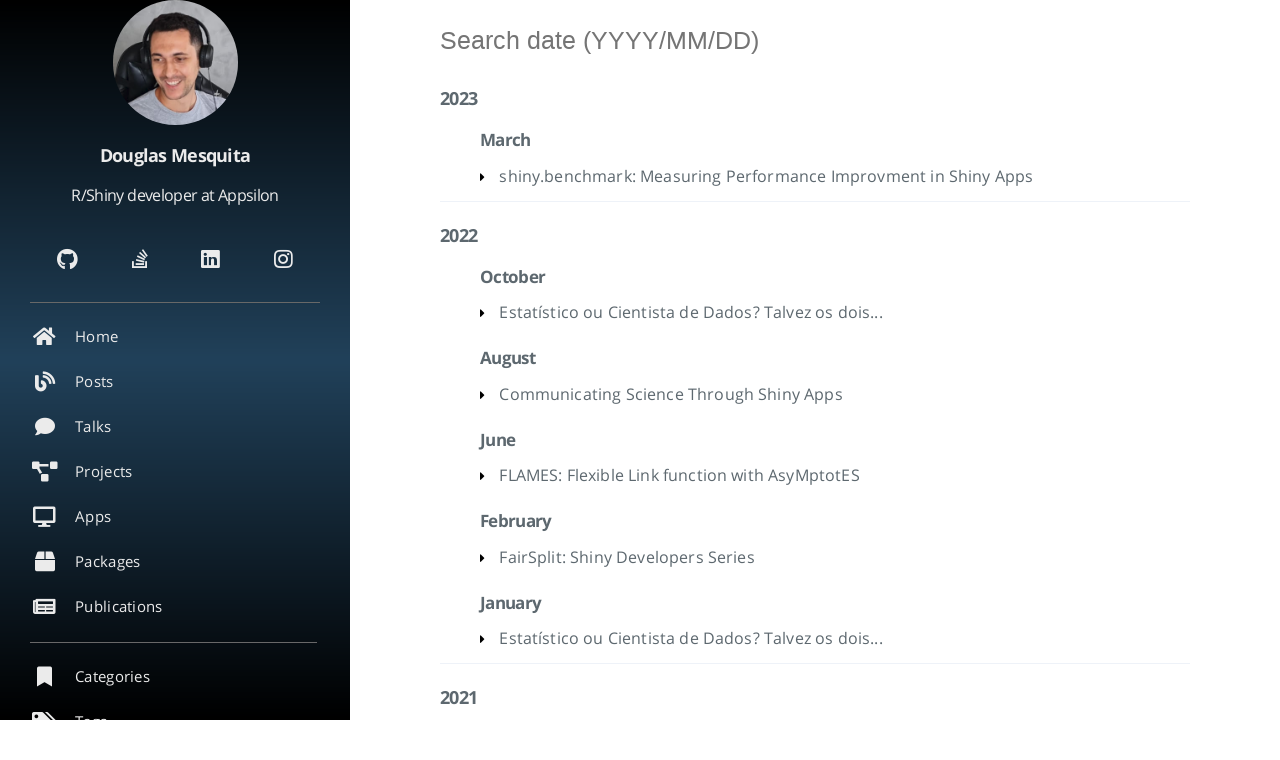

--- FILE ---
content_type: text/html; charset=UTF-8
request_url: https://www.require-r.com/archives/
body_size: 4832
content:
<!DOCTYPE html>
<html lang="en-us">
  <head>
    
    <script type="application/ld+json">

{  
  "@context":"http://schema.org",
  "@type":"Website",
  "@id":"https:\/\/www.require-r.com\/",
  "author": {
    "@type": "Person",
    "name": "Douglas Mesquita",
    
    "image": "https://www.require-r.com/images/avatar.png"
    
  },
  "name":"require(R)",
  "description":"require(R) website",
  "url":"https:\/\/www.require-r.com\/archives\/",
  "keywords":"[]"
}

</script>
    <meta charset="UTF-8">
<meta name="viewport" content="width=device-width, initial-scale=1">
<meta http-equiv="X-UA-Compatible" content="IE=edge">
<meta name="generator" content="Hugo 0.92.1 with theme Tranquilpeak 0.5.3-BETA">
<meta name="author" content="Douglas Mesquita">
<meta name="keywords" content="">
<meta name="description" content="require(R) website">


<meta property="og:description" content="require(R) website">
<meta property="og:type" content="website">
<meta property="og:title" content="Archives">
<meta name="twitter:title" content="Archives">
<meta property="og:url" content="https://www.require-r.com/archives/">
<meta property="twitter:url" content="https://www.require-r.com/archives/">
<meta property="og:site_name" content="require(R)">
<meta property="og:description" content="require(R) website">
<meta name="twitter:description" content="require(R) website">
<meta property="og:locale" content="en-us">


<meta name="twitter:card" content="summary">







  <meta property="og:image" content="https://www.require-r.com/images/avatar.png">
  <meta property="twitter:image" content="https://www.require-r.com/images/avatar.png">






    <title>Archives</title>

    <link rel="icon" href="https://www.require-r.com/favicon.png">
    
      <link rel="alternate" type="application/rss+xml" title="RSS" href="https://www.require-r.com/archives/index.xml">
    

    

    <link rel="canonical" href="https://www.require-r.com/archives/">

    
    <link rel="stylesheet" href="https://cdnjs.cloudflare.com/ajax/libs/font-awesome/5.15.3/css/all.min.css" integrity="sha512-iBBXm8fW90+nuLcSKlbmrPcLa0OT92xO1BIsZ+ywDWZCvqsWgccV3gFoRBv0z+8dLJgyAHIhR35VZc2oM/gI1w==" crossorigin="anonymous" referrerpolicy="no-referrer" />
    <link rel="stylesheet" href="https://cdnjs.cloudflare.com/ajax/libs/fancybox/3.5.7/jquery.fancybox.min.css" integrity="sha512-H9jrZiiopUdsLpg94A333EfumgUBpO9MdbxStdeITo+KEIMaNfHNvwyjjDJb+ERPaRS6DpyRlKbvPUasNItRyw==" crossorigin="anonymous" referrerpolicy="no-referrer" />
    
    
    
    <link rel="stylesheet" href="https://www.require-r.com/css/tranquilpeak.css" />
    
    

    
      
<script type="application/javascript">
var doNotTrack = false;
if (!doNotTrack) {
	(function(i,s,o,g,r,a,m){i['GoogleAnalyticsObject']=r;i[r]=i[r]||function(){
	(i[r].q=i[r].q||[]).push(arguments)},i[r].l=1*new Date();a=s.createElement(o),
	m=s.getElementsByTagName(o)[0];a.async=1;a.src=g;m.parentNode.insertBefore(a,m)
	})(window,document,'script','https://www.google-analytics.com/analytics.js','ga');
	ga('create', 'UA-114051942-1', 'auto');
	
	ga('send', 'pageview');
}
</script>
    
    
  </head>

  <body>
    <div id="blog">
      <header id="header" data-behavior="1">
  <i id="btn-open-sidebar" class="fa fa-lg fa-bars"></i>
  <div class="header-title">
    <a class="header-title-link" href="https://www.require-r.com/" aria-label="Go to homepage">
      <div style="display: inline-block; height: 40px; align: center; vertical-align: middle;">
        <img style="height: 38px;" src="https://www.require-r.com/images/logo.png"></img>
      </div>
      <div style="display: inline-block; vertical-align: middle;">
        require(R)
      </div>
    </a>
  </div>
  
    
      <a class="header-right-icon "
         href="https://www.require-r.com/#about" aria-label="Open the link: /#about">
    
    
      <i class="fa fa-lg fa-images/logo.png"></i>
    
    
    </a>
  
</header>

      <nav id="sidebar" data-behavior="1">
  <div class="sidebar-container">
    
      <div class="sidebar-profile">
        <a href="https://www.require-r.com/#about" aria-label="Read more about the author">
          <img class="sidebar-profile-picture" src="https://www.require-r.com/images/avatar.png" alt="Author&#39;s picture" />
        </a>
        <h4 class="sidebar-profile-name">Douglas Mesquita</h4>
        
          <h5 class="sidebar-profile-bio">R/Shiny developer at Appsilon</h5>
        
      </div>
    
    <ul class="sidebar-links">
      
  <li class="sidebar-links">
    
      <a class="sidebar-links-link " href="https://github.com/DouglasMesquita" target="_blank" rel="noopener" title="">
    
      <i class="sidebar-button-icon fab fa-lg fa-github" aria-hidden="true"></i>
      
    </a>
  </li>

  <li class="sidebar-links">
    
      <a class="sidebar-links-link " href="https://stackoverflow.com/users/9760051/douglas-mesquita" target="_blank" rel="noopener" title="">
    
      <i class="sidebar-button-icon fab fa-lg fa-stack-overflow" aria-hidden="true"></i>
      
    </a>
  </li>

  <li class="sidebar-links">
    
      <a class="sidebar-links-link " href="https://www.linkedin.com/in/douglas-mesquita/" target="_blank" rel="noopener" title="">
    
      <i class="sidebar-button-icon fab fa-lg fa-linkedin" aria-hidden="true"></i>
      
    </a>
  </li>

  <li class="sidebar-links">
    
      <a class="sidebar-links-link " href="https://www.instagram.com/douglasmesqita/" target="_blank" rel="noopener" title="">
    
      <i class="sidebar-button-icon fab fa-lg fa-instagram" aria-hidden="true"></i>
      
    </a>
  </li>


    </ul>
    <hr style="margin: 0.5em 0em 1em 0em; border-top: 1px solid #686868;">
    <ul class="sidebar-buttons">
      
  <li class="sidebar-button">
    
      <a class="sidebar-button-link " href="https://www.require-r.com/" title="Home">
    
      <i class="sidebar-button-icon fas fa-lg fa-home" aria-hidden="true"></i>
      
      <span class="sidebar-button-desc">Home</span>
    </a>
  </li>

  <li class="sidebar-button">
    
      <a class="sidebar-button-link " href="https://www.require-r.com/posts" title="Posts">
    
      <i class="sidebar-button-icon fas fa-lg fa-blog" aria-hidden="true"></i>
      
      <span class="sidebar-button-desc">Posts</span>
    </a>
  </li>

  <li class="sidebar-button">
    
      <a class="sidebar-button-link " href="https://www.require-r.com/talks" title="Talks">
    
      <i class="sidebar-button-icon fas fa-lg fa-comment" aria-hidden="true"></i>
      
      <span class="sidebar-button-desc">Talks</span>
    </a>
  </li>

  <li class="sidebar-button">
    
      <a class="sidebar-button-link " href="https://www.require-r.com/projects" title="Projects">
    
      <i class="sidebar-button-icon fas fa-lg fa-project-diagram" aria-hidden="true"></i>
      
      <span class="sidebar-button-desc">Projects</span>
    </a>
  </li>

  <li class="sidebar-button">
    
      <a class="sidebar-button-link " href="https://www.require-r.com/apps" title="Apps">
    
      <i class="sidebar-button-icon fas fa-lg fa-desktop" aria-hidden="true"></i>
      
      <span class="sidebar-button-desc">Apps</span>
    </a>
  </li>

  <li class="sidebar-button">
    
      <a class="sidebar-button-link " href="https://www.require-r.com/packages" title="Packages">
    
      <i class="sidebar-button-icon fas fa-lg fa-box" aria-hidden="true"></i>
      
      <span class="sidebar-button-desc">Packages</span>
    </a>
  </li>

  <li class="sidebar-button">
    
      <a class="sidebar-button-link " href="https://www.require-r.com/publications" title="Publications">
    
      <i class="sidebar-button-icon fas fa-lg fa-newspaper" aria-hidden="true"></i>
      
      <span class="sidebar-button-desc">Publications</span>
    </a>
  </li>


      <hr style="margin: 0.5em 0em 1em 0em; border-top: 1px solid #686868;">
      
  <li class="sidebar-button">
    
      <a class="sidebar-button-link " href="https://www.require-r.com/categories" title="Categories">
    
      <i class="sidebar-button-icon fas fa-lg fa-bookmark" aria-hidden="true"></i>
      
      <span class="sidebar-button-desc">Categories</span>
    </a>
  </li>

  <li class="sidebar-button">
    
      <a class="sidebar-button-link " href="https://www.require-r.com/tags" title="Tags">
    
      <i class="sidebar-button-icon fas fa-lg fa-tags" aria-hidden="true"></i>
      
      <span class="sidebar-button-desc">Tags</span>
    </a>
  </li>

  <li class="sidebar-button">
    
      <a class="sidebar-button-link " href="https://www.require-r.com/archives" title="Archives">
    
      <i class="sidebar-button-icon fas fa-lg fa-archive" aria-hidden="true"></i>
      
      <span class="sidebar-button-desc">Archives</span>
    </a>
  </li>

  <li class="sidebar-button">
    
      <a class="sidebar-button-link " href="https://www.require-r.com/#about" title="About">
    
      <i class="sidebar-button-icon fas fa-lg fa-question" aria-hidden="true"></i>
      
      <span class="sidebar-button-desc">About</span>
    </a>
  </li>


      
  <li class="sidebar-button">
    
      <a class="sidebar-button-link " href="https://www.require-r.com/index.xml" title="RSS">
    
      <i class="sidebar-button-icon fas fa-lg fa-rss" aria-hidden="true"></i>
      
      <span class="sidebar-button-desc">RSS</span>
    </a>
  </li>


    </ul>
  </div>
</nav>

      <div id="main" data-behavior="1"
        class="
               hasCoverMetaIn
               ">
        <div id="archives" class="main-content-wrap">
          <form id="filter-form" action="#">
            <input name="date" type="text" class="form-control input--xlarge" placeholder="Search date (YYYY/MM/DD)" autofocus="autofocus">
          </form>
          <h5 class="archive-result text-color-base text-xlarge" data-message-zero="no post found" data-message-one="1 post found" data-message-other="{n} posts found"></h5>
<section class="boxes">
  
    
    <div class="archive archive-year box" data-date="2023">
      <h4 class="archive-title" style="text-decoration: none;">2023</h4>
      
        <ul class="archive-posts archive-month" data-date="202303">
          <h5 class="archive-title" style="text-decoration: none;">March</h5>
          
            <li class="archive-post archive-day" data-date="20230317">
              <a class="archive-post-title" href="https://www.require-r.com/talks/2023/shiny_benchmark/">shiny.benchmark: Measuring Performance Improvment in Shiny Apps</a>
            </li>
          
        </ul>
      
    </div>
  
    
    <div class="archive archive-year box" data-date="2022">
      <h4 class="archive-title" style="text-decoration: none;">2022</h4>
      
        <ul class="archive-posts archive-month" data-date="202210">
          <h5 class="archive-title" style="text-decoration: none;">October</h5>
          
            <li class="archive-post archive-day" data-date="20221021">
              <a class="archive-post-title" href="https://www.require-r.com/talks/2022/seminario2/">Estatístico ou Cientista de Dados? Talvez os dois...</a>
            </li>
          
        </ul>
      
        <ul class="archive-posts archive-month" data-date="202208">
          <h5 class="archive-title" style="text-decoration: none;">August</h5>
          
            <li class="archive-post archive-day" data-date="20220802">
              <a class="archive-post-title" href="https://www.require-r.com/talks/2022/sinape_d4g/">Communicating Science Through Shiny Apps</a>
            </li>
          
        </ul>
      
        <ul class="archive-posts archive-month" data-date="202206">
          <h5 class="archive-title" style="text-decoration: none;">June</h5>
          
            <li class="archive-post archive-day" data-date="20220623">
              <a class="archive-post-title" href="https://www.require-r.com/talks/2022/flames_ufmg/">FLAMES: Flexible Link function with AsyMptotES</a>
            </li>
          
        </ul>
      
        <ul class="archive-posts archive-month" data-date="202202">
          <h5 class="archive-title" style="text-decoration: none;">February</h5>
          
            <li class="archive-post archive-day" data-date="20220202">
              <a class="archive-post-title" href="https://www.require-r.com/talks/2022/shiny_developers_series/">FairSplit: Shiny Developers Series</a>
            </li>
          
        </ul>
      
        <ul class="archive-posts archive-month" data-date="202201">
          <h5 class="archive-title" style="text-decoration: none;">January</h5>
          
            <li class="archive-post archive-day" data-date="20220128">
              <a class="archive-post-title" href="https://www.require-r.com/talks/2022/seminario/">Estatístico ou Cientista de Dados? Talvez os dois...</a>
            </li>
          
        </ul>
      
    </div>
  
    
    <div class="archive archive-year box" data-date="2021">
      <h4 class="archive-title" style="text-decoration: none;">2021</h4>
      
        <ul class="archive-posts archive-month" data-date="202109">
          <h5 class="archive-title" style="text-decoration: none;">September</h5>
          
            <li class="archive-post archive-day" data-date="20210916">
              <a class="archive-post-title" href="https://www.require-r.com/talks/2021/concurso_tese/">Spatial Confounding Beyond Generalized Linear Mixed Models: Extension to Shared Components and Spatial Frailty Models</a>
            </li>
          
        </ul>
      
        <ul class="archive-posts archive-month" data-date="202102">
          <h5 class="archive-title" style="text-decoration: none;">February</h5>
          
            <li class="archive-post archive-day" data-date="20210211">
              <a class="archive-post-title" href="https://www.require-r.com/talks/2021/inf_bayesiana/">Uma brevíssima introdução à Inferência Bayesiana</a>
            </li>
          
        </ul>
      
    </div>
  
    
    <div class="archive archive-year box" data-date="2020">
      <h4 class="archive-title" style="text-decoration: none;">2020</h4>
      
        <ul class="archive-posts archive-month" data-date="202004">
          <h5 class="archive-title" style="text-decoration: none;">April</h5>
          
            <li class="archive-post archive-day" data-date="20200428">
              <a class="archive-post-title" href="https://www.require-r.com/talks/2020/introducao_shiny_a3data/">Shiny: Criando aplicativos e dashboards em R</a>
            </li>
          
        </ul>
      
        <ul class="archive-posts archive-month" data-date="202002">
          <h5 class="archive-title" style="text-decoration: none;">February</h5>
          
            <li class="archive-post archive-day" data-date="20200228">
              <a class="archive-post-title" href="https://www.require-r.com/talks/2020/spatial_confounding_SCM_SFM/">Spatial Confounding Beyond Generalized LinearMixed Models: Extension to SharedComponents and Spatial Frailty Models</a>
            </li>
          
        </ul>
      
        <ul class="archive-posts archive-month" data-date="202001">
          <h5 class="archive-title" style="text-decoration: none;">January</h5>
          
            <li class="archive-post archive-day" data-date="20200107">
              <a class="archive-post-title" href="https://www.require-r.com/talks/2020/shared_component_SPOCK/">Assessing Spatial Confounding in Bayesian Shared Component Disease Mapping Models via SPOCK, with Applications to SEER Cancer Data</a>
            </li>
          
        </ul>
      
    </div>
  
    
    <div class="archive archive-year box" data-date="2019">
      <h4 class="archive-title" style="text-decoration: none;">2019</h4>
      
        <ul class="archive-posts archive-month" data-date="201908">
          <h5 class="archive-title" style="text-decoration: none;">August</h5>
          
            <li class="archive-post archive-day" data-date="20190814">
              <a class="archive-post-title" href="https://www.require-r.com/talks/2019/normal_distribution/">Normal distribution: Normality tests and transformation of variables</a>
            </li>
          
        </ul>
      
        <ul class="archive-posts archive-month" data-date="201904">
          <h5 class="archive-title" style="text-decoration: none;">April</h5>
          
            <li class="archive-post archive-day" data-date="20190419">
              <a class="archive-post-title" href="https://www.require-r.com/talks/2019/shared_component_SPOCK/">Assessing Spatial Confounding in Bayesian Shared Component Disease Mapping Models via SPOCK, with Applications to SEER Cancer Data</a>
            </li>
          
        </ul>
      
    </div>
  
    
    <div class="archive archive-year box" data-date="2018">
      <h4 class="archive-title" style="text-decoration: none;">2018</h4>
      
        <ul class="archive-posts archive-month" data-date="201808">
          <h5 class="archive-title" style="text-decoration: none;">August</h5>
          
            <li class="archive-post archive-day" data-date="20180822">
              <a class="archive-post-title" href="https://www.require-r.com/talks/2018/normal_distribution/">Normal distribution: Normality tests and transformation of variables</a>
            </li>
          
        </ul>
      
        <ul class="archive-posts archive-month" data-date="201805">
          <h5 class="archive-title" style="text-decoration: none;">May</h5>
          
            <li class="archive-post archive-day" data-date="20180522">
              <a class="archive-post-title" href="https://www.require-r.com/talks/2018/rday/">Voronoys: A Shiny-R App to decipher Brazil’s Elections</a>
            </li>
          
        </ul>
      
    </div>
  
    
    <div class="archive archive-year box" data-date="2017">
      <h4 class="archive-title" style="text-decoration: none;">2017</h4>
      
        <ul class="archive-posts archive-month" data-date="201711">
          <h5 class="archive-title" style="text-decoration: none;">November</h5>
          
            <li class="archive-post archive-day" data-date="20171110">
              <a class="archive-post-title" href="https://www.require-r.com/talks/2017/seminario/">Opportunities and Challenges in projects in the postgraduate period</a>
            </li>
          
        </ul>
      
        <ul class="archive-posts archive-month" data-date="201710">
          <h5 class="archive-title" style="text-decoration: none;">October</h5>
          
            <li class="archive-post archive-day" data-date="20171019">
              <a class="archive-post-title" href="https://www.require-r.com/talks/2017/cominteligencia/">Access to information: making public data accessible to the population</a>
            </li>
          
        </ul>
      
        <ul class="archive-posts archive-month" data-date="201708">
          <h5 class="archive-title" style="text-decoration: none;">August</h5>
          
            <li class="archive-post archive-day" data-date="20170816">
              <a class="archive-post-title" href="https://www.require-r.com/talks/2017/normal_distribution/">Normal distribution: Normality tests and transformation of variables</a>
            </li>
          
        </ul>
      
        <ul class="archive-posts archive-month" data-date="201705">
          <h5 class="archive-title" style="text-decoration: none;">May</h5>
          
            <li class="archive-post archive-day" data-date="20170526">
              <a class="archive-post-title" href="https://www.require-r.com/talks/2017/parallelization/">Parallelization and GPU programming</a>
            </li>
          
        </ul>
      
    </div>
  
    
    <div class="archive archive-year box" data-date="2016">
      <h4 class="archive-title" style="text-decoration: none;">2016</h4>
      
        <ul class="archive-posts archive-month" data-date="201611">
          <h5 class="archive-title" style="text-decoration: none;">November</h5>
          
            <li class="archive-post archive-day" data-date="20161116">
              <a class="archive-post-title" href="https://www.require-r.com/talks/2016/linear_regression/">Linear regression: A practical perspective</a>
            </li>
          
        </ul>
      
    </div>
  
</section>
        </div>
      </div>
    </div>
    
    <div id="about">
  <div id="about-card">
    <div id="about-btn-close">
      <i class="fa fa-times"></i>
    </div>
    
      <img id="about-card-picture" src="https://www.require-r.com/images/avatar.png" alt="Author&#39;s picture" />
    
    <h4 id="about-card-name">Douglas Mesquita</h4>
    
      <div id="about-card-bio">R/Shiny developer at Appsilon</div>
    
    
      <div id="about-card-job">
        <i class="fa fa-briefcase"></i>
        <br/>
        Software developer
      </div>
    
    
      <div id="about-card-location">
        <i class="fa fa-map-marker-alt"></i>
        <br/>
        Brazil
      </div>
    
  </div>
</div>

    

    <div id="cover" style="background-color:black;"></div>
    
<script src="https://cdnjs.cloudflare.com/ajax/libs/jquery/3.6.0/jquery.min.js" integrity="sha512-894YE6QWD5I59HgZOGReFYm4dnWc1Qt5NtvYSaNcOP+u1T9qYdvdihz0PPSiiqn/+/3e7Jo4EaG7TubfWGUrMQ==" crossorigin="anonymous" referrerpolicy="no-referrer"></script>

  <script src="https://cdnjs.cloudflare.com/ajax/libs/highlight.js/11.1.0/highlight.min.js" integrity="sha512-z+/WWfyD5tccCukM4VvONpEtLmbAm5LDu7eKiyMQJ9m7OfPEDL7gENyDRL3Yfe8XAuGsS2fS4xSMnl6d30kqGQ==" crossorigin="anonymous" referrerpolicy="no-referrer"></script>

<script src="https://cdnjs.cloudflare.com/ajax/libs/fancybox/3.5.7/jquery.fancybox.min.js" integrity="sha512-uURl+ZXMBrF4AwGaWmEetzrd+J5/8NRkWAvJx5sbPSSuOb0bZLqf+tOzniObO00BjHa/dD7gub9oCGMLPQHtQA==" crossorigin="anonymous" referrerpolicy="no-referrer"></script>


<script src="https://www.require-r.com/js/tranquilpeak.js"></script>


  
    <script async crossorigin="anonymous" defer integrity="sha512-gE8KAQyFIzV1C9+GZ8TKJHZS2s+n7EjNtC+IMRn1l5+WYJTHOODUM6JSjZhFhqXmc7bG8Av6XXpckA4tYhflnw==" src="https://cdnjs.cloudflare.com/ajax/libs/highlight.js/11.1.0/languages/apache.min.js"></script>
  

  
    <script async crossorigin="anonymous" defer integrity="sha512-EWROca+bote+7Oaaar1F6y74iZj1r1F9rm/ly7o+/FwJopbBaWtsFDmaKoZDd3QiGU2pGacBirHJNivmGLYrow==" src="https://cdnjs.cloudflare.com/ajax/libs/highlight.js/11.1.0/languages/go.min.js"></script>
  

  
    <script async crossorigin="anonymous" defer integrity="sha512-GDVzAn0wpx1yVtQsRWmFc6PhJiLBPdUic+h4GWgljBh904O3JU10fk9EKNpVyIoPqkFn54rgL2QBG4BmUTMpiQ==" src="https://cdnjs.cloudflare.com/ajax/libs/highlight.js/11.1.0/languages/http.min.js"></script>
  

  
    <script async crossorigin="anonymous" defer integrity="sha512-UgZlma8NzkrDb/NWgmLIcTrH7i/CSnLLDRFqCSNF5NGPpjKmzyM25qcoXGOup8+cDakKyaiTDd7N4dyH4YT+IA==" src="https://cdnjs.cloudflare.com/ajax/libs/highlight.js/11.1.0/languages/less.min.js"></script>
  

  
    <script async crossorigin="anonymous" defer integrity="sha512-lot9koe73sfXIrUvIPM/UEhuMciN56RPyBdOyZgfO53P2lkWyyXN7J+njcxIIBRV+nVDQeiWtiXg+bLAJZDTfg==" src="https://cdnjs.cloudflare.com/ajax/libs/highlight.js/11.1.0/languages/nginx.min.js"></script>
  

  
    <script async crossorigin="anonymous" defer integrity="sha512-Zd3e7XxHP00TD0Imr0PIfeM0fl0v95kMWuhyAS3Wn1UTSXTkz0OhtRgBAr4JlmADRgiXr4x7lpeUdqaGN8xIog==" src="https://cdnjs.cloudflare.com/ajax/libs/highlight.js/11.1.0/languages/puppet.min.js"></script>
  

  
    <script async crossorigin="anonymous" defer integrity="sha512-qtqDO052iXMSP+5d/aE/jMtL9vIIGvONgTJziC2K/ZIB1yEGa55WVxGE9/08rSQ62EoDifS9SWVGZ7ihSLhzMA==" src="https://cdnjs.cloudflare.com/ajax/libs/highlight.js/11.1.0/languages/scss.min.js"></script>
  

  
    <script async crossorigin="anonymous" defer integrity="sha512-1NmkjnEDnwwwcu28KoQF8vs3oaPFokQHbmbtwGhFfeDsQZtVFI8zW2aE9O8yMYdpdyKV/5blE4pSWw4Z/Sv97w==" src="https://cdnjs.cloudflare.com/ajax/libs/highlight.js/11.1.0/languages/stylus.min.js"></script>
  

  
    <script async crossorigin="anonymous" defer integrity="sha512-B2wSfruPjr8EJL6IIzQr1eAuDwrsfIfccNf/LCEdxELCgC/S/ZMt/Uvk80aD79m7IqOqW+Sw8nbkvha20yZpzg==" src="https://cdnjs.cloudflare.com/ajax/libs/highlight.js/11.1.0/languages/swift.min.js"></script>
  

  
    <script async crossorigin="anonymous" defer integrity="sha512-28oDiQZGKUVN6wQ7PSLPNipOcmkCALXKwOi7bnkyFf8QiMZQxG9EQoy/iiNx6Zxj2cG2SbVa4dXKigQhu7GiFw==" src="https://cdnjs.cloudflare.com/ajax/libs/highlight.js/11.1.0/languages/yaml.min.js"></script>
  


<script>
$(document).ready(function() {
  hljs.configure({ classPrefix: '', useBR: false });
  $('pre.code-highlight > code, pre > code').each(function(i, block) {
    if (!$(this).hasClass('codeblock')) {
      $(this).addClass('codeblock');
    }
    hljs.highlightBlock(block);
  });
});
</script>


  <script type="text/javascript" async src="https://cdnjs.cloudflare.com/ajax/libs/mathjax/2.7.4/MathJax.js?config=TeX-AMS_CHTML-full" integrity="sha256-GhM+5JHb6QUzOQPXSJLEWP7R73CbkisjzK5Eyij4U9w=" crossorigin="anonymous"></script>
  <script type="text/x-mathjax-config">
    MathJax.Hub.Config({
      CommonHTML: { linebreaks: { automatic: true } },
      tex2jax: { inlineMath: [ ['$', '$'], ['\\(','\\)'] ], displayMath: [ ['$$','$$'], ['\\[', '\\]'] ], processEscapes: false },
      messageStyle: 'none'
    });
  </script>



    
  </body>
</html>



--- FILE ---
content_type: text/css; charset=UTF-8
request_url: https://www.require-r.com/css/tranquilpeak.css
body_size: 11757
content:
@charset "UTF-8";
@import url("https://fonts.googleapis.com/css2?family=Merriweather:ital,wght@0,300;0,400;0,700;1,300;1,700&display=swap");
@font-face {
  font-family: "Open Sans";
  font-style: normal;
  font-weight: 400;
  src: local("Open Sans"), local("OpenSans"), url(https://fonts.gstatic.com/s/opensans/v10/cJZKeOuBrn4kERxqtaUH3SZ2oysoEQEeKwjgmXLRnTc.ttf) format("truetype");
}
@font-face {
  font-family: "Open Sans";
  font-style: normal;
  font-weight: 700;
  src: local("Open Sans Bold"), local("OpenSans-Bold"), url(https://fonts.gstatic.com/s/opensans/v10/k3k702ZOKiLJc3WVjuplzJS3E-kSBmtLoNJPDtbj2Pk.ttf) format("truetype");
}
/*@font-face {
    font-family: 'Merriweather';
    font-style:  normal;
    font-weight: 300;
    src:         local('Merriweather Light'), local('Merriweather-Light'), url(https://fonts.gstatic.com/s/merriweather/v8/ZvcMqxEwPfh2qDWBPxn6nk7nEl83IKQRaQwpv_tz1Eg.ttf) format('truetype');
}

@font-face {
    font-family: 'Merriweather';
    font-style:  normal;
    font-weight: 400;
    src:         local('Merriweather'), url(https://fonts.gstatic.com/s/merriweather/v8/RFda8w1V0eDZheqfcyQ4EJS3E-kSBmtLoNJPDtbj2Pk.ttf) format('truetype');
}

@font-face {
    font-family: 'Merriweather';
    font-style:  normal;
    font-weight: 700;
    src:         local('Merriweather Bold'), local('Merriweather-Bold'), url(https://fonts.gstatic.com/s/merriweather/v8/ZvcMqxEwPfh2qDWBPxn6nv83cGrqhiQgWmjXfohD0fc.ttf) format('truetype');
}

@font-face {
    font-family: 'Merriweather';
    font-style:  italic;
    font-weight: 300;
    src:         local('Merriweather Light Italic'), local('Merriweather-LightItalic'), url(https://fonts.gstatic.com/s/merriweather/v8/EYh7Vl4ywhowqULgRdYwIGrKw6K5wsYdxr6rUL2ZGaM.ttf) format('truetype');
}

@font-face {
    font-family: 'Merriweather';
    font-style:  italic;
    font-weight: 700;
    src:         local('Merriweather Bold Italic'), local('Merriweather-BoldItalic'), url(https://fonts.gstatic.com/s/merriweather/v8/EYh7Vl4ywhowqULgRdYwII1kRdeHIFWYEsp6A2f99b0.ttf) format('truetype');
}*/
html {
  width: 100%;
  height: 100%;
  font-family: "Open Sans", sans-serif;
  font-size: 10px;
  -ms-text-size-adjust: 100%;
  -webkit-text-size-adjust: 100%;
  text-size-adjust: 100%;
  -webkit-tap-highlight-color: rgba(0, 0, 0, 0);
  tap-highlight-color: rgba(0, 0, 0, 0);
}

body {
  width: 100%;
  height: 100%;
  margin: 0;
  padding: 0;
  background: white;
  font-family: "Open Sans", sans-serif;
  font-size: 1.6rem;
  line-height: 1.9em;
  letter-spacing: 0.01em;
  -webkit-font-smoothing: subpixel-antialiased;
  font-smoothing: subpixel-antialiased;
}
body.pushed {
  overflow-x: hidden;
}

h1,
h2,
h3,
h4,
h5,
h6 {
  letter-spacing: -0.04em;
  font-family: "Open Sans", sans-serif;
  font-weight: 700;
  line-height: 1.45em;
  color: #4a4a4a;
}

h1,
h2,
h3 {
  margin: 1em 0 1em 0;
}

h4,
h5,
h6 {
  margin: 1em 0 0.5em 0;
}

h1 {
  font-size: 2.8rem;
}

h2 {
  font-size: 2.4rem;
}

h3 {
  font-size: 2rem;
}

h4 {
  font-size: 1.8rem;
}

h5 {
  font-size: 1.7rem;
}

h6 {
  font-size: 1.6rem;
}

p {
  margin: 0 0 1.5em 0;
}

ul,
ol,
dl {
  margin: 0 0 0.5em 0;
}

a, a:hover, a:active, a:visited {
  cursor: pointer;
  color: #4a4a4a;
  text-decoration: none;
}
a:hover {
  color: #4a4a4a;
  text-decoration: underline;
}

table {
  width: 100%;
  background: transparent;
  border-collapse: collapse;
  border-spacing: 0;
  text-align: left;
}
table th {
  padding: 5px 10px;
  font-weight: bold;
  border-bottom: 2px solid #909ba2;
}
table td {
  padding: 5px 10px;
}
table tr:nth-child(2n) {
  background: #f7f8f8;
}

hr {
  margin: 1.5em 0 0;
  outline: none;
  border: none;
  border-top: 1px solid #eef2f8;
}

dl dt {
  font-weight: bold;
}
dl dd {
  margin-left: 0;
}

pre > code {
  display: block;
  width: 100%;
  box-sizing: border-box;
  padding: 15px;
  font-family: Menlo, Consolas, monospace;
  border: none;
  margin: 0;
  cursor: text;
  overflow-x: auto;
  line-height: 2.7rem;
  font-size: 1.4rem;
}

code {
  font-size: 1.5rem;
  display: inline-block;
  font-family: Menlo, Consolas, monospace;
  font-weight: 400;
  background-color: #f7f8f8;
  padding: 0 10px;
}

blockquote {
  border-left: 3px solid #5d686f;
  padding: 0 15px;
  font-style: italic;
  margin: 1.5em 0 0;
}
blockquote cite:before {
  content: " — ";
  padding: 0 0.3em;
}
blockquote > p:first-child {
  margin: 0;
}

@media only screen and (max-width : 767px) {
  code {
    font-size: 1.4rem;
  }

  h1 {
    font-size: 2.6rem;
  }

  h2 {
    font-size: 2.2rem;
  }

  h3 {
    font-size: 1.8rem;
  }

  h4 {
    font-size: 1.6rem;
  }

  h5 {
    font-size: 1.5rem;
  }

  h6 {
    font-size: 1.4rem;
  }
}
@media only screen and (min-width : 768px) and (max-width : 1023px) {
  h1 {
    font-size: 2.65rem;
  }

  h2 {
    font-size: 2.25rem;
  }

  h3 {
    font-size: 1.85rem;
  }

  h4 {
    font-size: 1.65rem;
  }

  h5 {
    font-size: 1.55rem;
  }

  h6 {
    font-size: 1.45rem;
  }
}
.task-list {
  list-style-type: none;
}
.task-list .task-list-item {
  margin: 0 0.2em 0.25em -1.6em;
  vertical-align: middle;
}

pre.code-highlight > code {
  padding: 0;
  margin: 0;
  line-height: inherit;
}

.material-link {
  padding-right: 40px;
  text-align: center;
  display: inline-block;
}

#about {
  display: none;
  position: fixed;
  top: 0;
  left: 0;
  width: 100%;
  height: 100%;
  background: rgba(17, 26, 35, 0);
  background-image: linear-gradient(#000000, #21415a, #000000);
  text-align: center;
  line-height: 100%;
  overflow-y: auto;
  overflow-x: hidden;
  cursor: pointer;
  z-index: 30;
}
#about #about-card {
  position: relative;
  top: -1000px;
  display: block;
  background: white;
  max-width: 400px;
  margin: 15px auto;
  border-radius: 3px;
  padding: 30px 0;
  cursor: initial;
  -webkit-box-shadow: 0 0 5px rgba(0, 0, 0, 0.5);
  -moz-box-shadow: 0 0 5px rgba(0, 0, 0, 0.5);
  box-shadow: 0 0 5px rgba(0, 0, 0, 0.5);
}
#about #about-card #about-btn-close {
  position: absolute;
  top: 15px;
  right: 15px;
  color: #9eabb3;
  cursor: pointer;
}
#about #about-card #about-btn-close:hover {
  color: #738691;
}
#about #about-card #about-card-picture {
  margin-bottom: 15px;
}
#about #about-card #about-card-name {
  margin-top: 0;
  margin-bottom: 20px;
}
#about #about-card #about-card-bio {
  padding: 0 30px;
  margin: 0 0 30px 0;
}
#about #about-card #about-card-job,
#about #about-card #about-card-location {
  display: inline-block;
  vertical-align: top;
}
#about #about-card #about-card-job,
#about #about-card #about-card-location,
#about #about-card #about-card-bio {
  font-size: 1.6rem;
  line-height: 1.9em;
  font-weight: 400;
  color: #5d686f;
}

@media only screen and (max-width : 767px) {
  #about #about-card {
    width: 90%;
  }
  #about #about-card #about-card-job,
#about #about-card #about-card-location {
    display: block;
    width: calc(100% - 60px);
    padding: 0 30px;
  }
  #about #about-card #about-card-picture {
    width: 90px;
    height: 90px;
    border-radius: 45px;
  }
  #about #about-card #about-card-job {
    margin-bottom: 15px;
  }
}
@media only screen and (min-width : 768px) {
  #about #about-card {
    width: 80%;
  }
  #about #about-card #about-card-picture {
    width: 110px;
    height: 110px;
    border-radius: 55px;
  }
  #about #about-card #about-card-job,
#about #about-card #about-card-location {
    display: inline-block;
    width: calc((100% / 2) - 48px);
  }
  #about #about-card #about-card-job {
    padding: 0 15px 0 30px;
  }
  #about #about-card #about-card-location {
    padding: 0 30px 0 15px;
  }
}
#blog {
  width: 100%;
  height: 100%;
}

#bottom-bar {
  display: none;
  position: fixed;
  bottom: 0;
  height: 60px;
  background: white;
  margin: 0;
  border-top: 1px solid #eef2f8;
  padding: 0 15px;
  z-index: 40;
  transition: transform 0.25s ease-in-out, width 0.25s ease-in-out;
  -webkit-transition: -webkit-transform 0.25s ease-in-out, width 0.25s ease-in-out;
  -webkit-backface-visibility: hidden;
  -webkit-perspective: 1000;
}

@media only screen and (max-width : 767px) {
  #bottom-bar {
    width: calc(100% - 15px * 2);
    left: 0;
  }
  #bottom-bar[data-behavior="1"].pushed, #bottom-bar[data-behavior="2"].pushed, #bottom-bar[data-behavior="4"].pushed, #bottom-bar[data-behavior="5"].pushed {
    -webkit-transform: translate3d(250px, 0, 0);
    -moz-transform: translate3d(250px, 0, 0);
    transform: translate3d(250px, 0, 0);
    width: calc(100% - 250px - 15px * 2);
  }
  #bottom-bar[data-behavior="1"].pushed .post-actions-wrap ul.post-action-nav, #bottom-bar[data-behavior="2"].pushed .post-actions-wrap ul.post-action-nav, #bottom-bar[data-behavior="4"].pushed .post-actions-wrap ul.post-action-nav, #bottom-bar[data-behavior="5"].pushed .post-actions-wrap ul.post-action-nav {
    width: 35%;
  }
  #bottom-bar[data-behavior="1"].pushed .post-actions-wrap ul.post-action-share, #bottom-bar[data-behavior="2"].pushed .post-actions-wrap ul.post-action-share, #bottom-bar[data-behavior="4"].pushed .post-actions-wrap ul.post-action-share, #bottom-bar[data-behavior="5"].pushed .post-actions-wrap ul.post-action-share {
    width: 65%;
  }
  #bottom-bar[data-behavior="3"].pushed, #bottom-bar[data-behavior="6"].pushed {
    -webkit-transform: translate3d(75px, 0, 0);
    -moz-transform: translate3d(75px, 0, 0);
    transform: translate3d(75px, 0, 0);
    width: calc(100% - 75px - 15px * 2);
  }
  #bottom-bar[data-behavior="3"].pushed .post-actions-wrap ul.post-action-nav, #bottom-bar[data-behavior="6"].pushed .post-actions-wrap ul.post-action-nav {
    width: 35%;
  }
  #bottom-bar[data-behavior="3"].pushed .post-actions-wrap ul.post-action-share, #bottom-bar[data-behavior="6"].pushed .post-actions-wrap ul.post-action-share {
    width: 65%;
  }
}
@media only screen and (min-width : 768px) and (max-width : 1023px) {
  #bottom-bar[data-behavior="1"], #bottom-bar[data-behavior="2"], #bottom-bar[data-behavior="3"] {
    width: calc(100% - 75px - 15px * 2);
    left: 75px;
  }
  #bottom-bar[data-behavior="1"].pushed, #bottom-bar[data-behavior="2"].pushed, #bottom-bar[data-behavior="3"].pushed {
    -webkit-transform: translate3d(75px, 0, 0);
    -moz-transform: translate3d(75px, 0, 0);
    transform: translate3d(75px, 0, 0);
    width: calc(100% - 75px - 15px * 2);
  }
  #bottom-bar[data-behavior="1"].pushed .post-actions-wrap ul.post-action-nav, #bottom-bar[data-behavior="2"].pushed .post-actions-wrap ul.post-action-nav, #bottom-bar[data-behavior="3"].pushed .post-actions-wrap ul.post-action-nav {
    width: 35%;
  }
  #bottom-bar[data-behavior="1"].pushed .post-actions-wrap ul.post-action-share, #bottom-bar[data-behavior="2"].pushed .post-actions-wrap ul.post-action-share, #bottom-bar[data-behavior="3"].pushed .post-actions-wrap ul.post-action-share {
    width: 65%;
  }
  #bottom-bar[data-behavior="4"], #bottom-bar[data-behavior="5"] {
    width: calc(100% - 15px * 2);
    left: 0;
  }
  #bottom-bar[data-behavior="4"].pushed, #bottom-bar[data-behavior="5"].pushed {
    -webkit-transform: translate3d(250px, 0, 0);
    -moz-transform: translate3d(250px, 0, 0);
    transform: translate3d(250px, 0, 0);
    width: calc(100% - 250px - 15px * 2);
  }
  #bottom-bar[data-behavior="4"].pushed .post-actions-wrap ul.post-action-nav, #bottom-bar[data-behavior="5"].pushed .post-actions-wrap ul.post-action-nav {
    width: 35%;
  }
  #bottom-bar[data-behavior="4"].pushed .post-actions-wrap ul.post-action-share, #bottom-bar[data-behavior="5"].pushed .post-actions-wrap ul.post-action-share {
    width: 65%;
  }
  #bottom-bar[data-behavior="6"] {
    width: calc(100% - 15px * 2);
    left: 0;
  }
  #bottom-bar[data-behavior="6"].pushed {
    -webkit-transform: translate3d(75px, 0, 0);
    -moz-transform: translate3d(75px, 0, 0);
    transform: translate3d(75px, 0, 0);
    width: calc(100% - 75px - 15px * 2);
  }
  #bottom-bar[data-behavior="6"].pushed .post-actions-wrap ul.post-action-nav {
    width: 35%;
  }
  #bottom-bar[data-behavior="6"].pushed .post-actions-wrap ul.post-action-share {
    width: 65%;
  }
}
@media only screen and (min-width : 1024px) and (max-width : 1279px) {
  #bottom-bar[data-behavior="1"], #bottom-bar[data-behavior="2"] {
    width: calc(100% - 250px - 15px * 2);
    left: 250px;
  }
  #bottom-bar[data-behavior="1"].pushed, #bottom-bar[data-behavior="2"].pushed {
    -webkit-transform: translate3d(250px, 0, 0);
    -moz-transform: translate3d(250px, 0, 0);
    transform: translate3d(250px, 0, 0);
    width: calc(100% - 250px - 15px * 2);
  }
  #bottom-bar[data-behavior="1"].pushed .post-actions-wrap ul.post-action-nav, #bottom-bar[data-behavior="2"].pushed .post-actions-wrap ul.post-action-nav {
    width: 35%;
  }
  #bottom-bar[data-behavior="1"].pushed .post-actions-wrap ul.post-action-share, #bottom-bar[data-behavior="2"].pushed .post-actions-wrap ul.post-action-share {
    width: 65%;
  }
  #bottom-bar[data-behavior="3"] {
    width: calc(100% - 75px - 15px * 2);
    left: 75px;
  }
  #bottom-bar[data-behavior="3"].pushed {
    -webkit-transform: translate3d(75px, 0, 0);
    -moz-transform: translate3d(75px, 0, 0);
    transform: translate3d(75px, 0, 0);
    width: calc(100% - 75px - 15px * 2);
  }
  #bottom-bar[data-behavior="3"].pushed .post-actions-wrap ul.post-action-nav {
    width: 35%;
  }
  #bottom-bar[data-behavior="3"].pushed .post-actions-wrap ul.post-action-share {
    width: 65%;
  }
  #bottom-bar[data-behavior="4"], #bottom-bar[data-behavior="5"] {
    width: calc(100% - 15px * 2);
    left: 0;
  }
  #bottom-bar[data-behavior="4"].pushed, #bottom-bar[data-behavior="5"].pushed {
    -webkit-transform: translate3d(250px, 0, 0);
    -moz-transform: translate3d(250px, 0, 0);
    transform: translate3d(250px, 0, 0);
    width: calc(100% - 250px - 15px * 2);
  }
  #bottom-bar[data-behavior="4"].pushed .post-actions-wrap ul.post-action-nav, #bottom-bar[data-behavior="5"].pushed .post-actions-wrap ul.post-action-nav {
    width: 35%;
  }
  #bottom-bar[data-behavior="4"].pushed .post-actions-wrap ul.post-action-share, #bottom-bar[data-behavior="5"].pushed .post-actions-wrap ul.post-action-share {
    width: 65%;
  }
  #bottom-bar[data-behavior="6"] {
    width: calc(100% - 15px * 2);
    left: 0;
  }
  #bottom-bar[data-behavior="6"].pushed {
    -webkit-transform: translate3d(75px, 0, 0);
    -moz-transform: translate3d(75px, 0, 0);
    transform: translate3d(75px, 0, 0);
    width: calc(100% - 75px - 15px * 2);
  }
  #bottom-bar[data-behavior="6"].pushed .post-actions-wrap ul.post-action-nav {
    width: 35%;
  }
  #bottom-bar[data-behavior="6"].pushed .post-actions-wrap ul.post-action-share {
    width: 65%;
  }
}
@media only screen and (min-width : 1280px) {
  #bottom-bar[data-behavior="1"] {
    width: calc(100% - 350px - 15px * 2);
    left: 350px;
  }
  #bottom-bar[data-behavior="1"].pushed {
    -webkit-transform: translate3d(350px, 0, 0);
    -moz-transform: translate3d(350px, 0, 0);
    transform: translate3d(350px, 0, 0);
    width: calc(100% - 350px - 15px * 2);
  }
  #bottom-bar[data-behavior="2"] {
    width: calc(100% - 250px - 15px * 2);
    left: 250px;
  }
  #bottom-bar[data-behavior="2"].pushed {
    -webkit-transform: translate3d(250px, 0, 0);
    -moz-transform: translate3d(250px, 0, 0);
    transform: translate3d(250px, 0, 0);
    width: calc(100% - 250px - 15px * 2);
  }
  #bottom-bar[data-behavior="2"].pushed .post-actions-wrap ul.post-action-nav {
    width: 35%;
  }
  #bottom-bar[data-behavior="2"].pushed .post-actions-wrap ul.post-action-share {
    width: 65%;
  }
  #bottom-bar[data-behavior="3"] {
    width: calc(100% - 75px - 15px * 2);
    left: 75px;
  }
  #bottom-bar[data-behavior="3"].pushed {
    -webkit-transform: translate3d(75px, 0, 0);
    -moz-transform: translate3d(75px, 0, 0);
    transform: translate3d(75px, 0, 0);
    width: calc(100% - 75px - 15px * 2);
  }
  #bottom-bar[data-behavior="3"].pushed .post-actions-wrap ul.post-action-nav {
    width: 35%;
  }
  #bottom-bar[data-behavior="3"].pushed .post-actions-wrap ul.post-action-share {
    width: 65%;
  }
  #bottom-bar[data-behavior="4"] {
    width: calc(100% - 15px * 2);
    left: 0;
  }
  #bottom-bar[data-behavior="4"].pushed {
    -webkit-transform: translate3d(350px, 0, 0);
    -moz-transform: translate3d(350px, 0, 0);
    transform: translate3d(350px, 0, 0);
    width: calc(100% - 350px - 15px * 2);
  }
  #bottom-bar[data-behavior="5"] {
    width: calc(100% - 15px * 2);
    left: 0;
  }
  #bottom-bar[data-behavior="5"].pushed {
    -webkit-transform: translate3d(250px, 0, 0);
    -moz-transform: translate3d(250px, 0, 0);
    transform: translate3d(250px, 0, 0);
    width: calc(100% - 250px - 15px * 2);
  }
  #bottom-bar[data-behavior="5"].pushed .post-actions-wrap ul.post-action-nav {
    width: 35%;
  }
  #bottom-bar[data-behavior="5"].pushed .post-actions-wrap ul.post-action-share {
    width: 65%;
  }
  #bottom-bar[data-behavior="6"] {
    width: calc(100% - 15px * 2);
    left: 0;
  }
  #bottom-bar[data-behavior="6"].pushed {
    -webkit-transform: translate3d(75px, 0, 0);
    -moz-transform: translate3d(75px, 0, 0);
    transform: translate3d(75px, 0, 0);
    width: calc(100% - 75px - 15px * 2);
  }
  #bottom-bar[data-behavior="6"].pushed .post-actions-wrap ul.post-action-nav {
    width: 35%;
  }
  #bottom-bar[data-behavior="6"].pushed .post-actions-wrap ul.post-action-share {
    width: 65%;
  }
}
#cover {
  position: fixed;
  width: 100%;
  height: 100%;
  background-repeat: no-repeat;
  top: 0;
  left: 0;
  z-index: -1;
}

#footer {
  color: #9eabb3;
  font-size: 1.5rem;
  text-align: center;
  margin-top: 70px;
  height: auto;
  padding: 20px 20px;
}

#header {
  display: block;
  width: 100%;
  height: 55px;
  background: #fff;
  position: fixed;
  top: 0;
  border: 1px solid #eef2f8;
  color: #88909a;
  z-index: 20;
  transition: transform 0.25s ease-in-out;
  -webkit-transition: -webkit-transform 0.25s ease-in-out;
  -webkit-backface-visibility: hidden;
  -webkit-perspective: 1000;
}
#header #btn-open-sidebar {
  position: absolute;
  top: 20px;
  left: 20px;
  cursor: pointer;
}
#header .header-right-picture {
  position: absolute;
  top: 12.5px;
  right: 20px;
  display: block;
  width: 30px;
  height: 30px;
  color: #88909a;
  transition: transform 0.25s ease-in-out;
  -webkit-transition: -webkit-transform 0.25s ease-in-out;
}
#header .header-right-picture .header-picture {
  display: block;
  width: 30px;
  height: 30px;
  border-radius: 15px;
}
#header .header-right-icon {
  position: absolute;
  top: 12.5px;
  right: 20px;
  color: #88909a;
}
#header .header-title {
  text-align: center;
  font-size: 1.6rem;
  line-height: 55px;
  margin: 0;
  transition: transform 0.25s ease-in-out;
  -webkit-transition: -webkit-transform 0.25s ease-in-out;
}
#header .header-title .header-title-link {
  color: #88909a;
  font-weight: normal;
}
#header .header-title .header-title-link:hover, #header .header-title .header-title-link:active {
  color: #6e7681;
  text-decoration: none;
}
#header.header-up {
  -webkit-transform: translate3d(0, -55px, 0);
  -moz-transform: translate3d(0, -55px, 0);
  transform: translate3d(0, -55px, 0);
}
#header[data-behavior="1"].pushed, #header[data-behavior="2"].pushed, #header[data-behavior="4"].pushed, #header[data-behavior="5"].pushed {
  -webkit-transform: translate3d(250px, 0, 0);
  -moz-transform: translate3d(250px, 0, 0);
  transform: translate3d(250px, 0, 0);
}
@media only screen and (min-width : 320px) {
  #header[data-behavior="1"] .header-title.pushed, #header[data-behavior="2"] .header-title.pushed, #header[data-behavior="4"] .header-title.pushed, #header[data-behavior="5"] .header-title.pushed {
    -webkit-transform: translate3d(-124px, 0, 0);
    -moz-transform: translate3d(-124px, 0, 0);
    transform: translate3d(-124px, 0, 0);
  }
  #header[data-behavior="1"] .header-right-picture.pushed, #header[data-behavior="2"] .header-right-picture.pushed, #header[data-behavior="4"] .header-right-picture.pushed, #header[data-behavior="5"] .header-right-picture.pushed {
    -webkit-transform: translate3d(-250px, 0, 0);
    -moz-transform: translate3d(-250px, 0, 0);
    transform: translate3d(-250px, 0, 0);
  }
}
#header[data-behavior="3"].pushed, #header[data-behavior="6"].pushed {
  -webkit-transform: translate3d(75px, 0, 0);
  -moz-transform: translate3d(75px, 0, 0);
  transform: translate3d(75px, 0, 0);
}
@media only screen and (min-width : 320px) {
  #header[data-behavior="3"] .header-title.pushed, #header[data-behavior="6"] .header-title.pushed {
    -webkit-transform: translate3d(-36.5px, 0, 0);
    -moz-transform: translate3d(-36.5px, 0, 0);
    transform: translate3d(-36.5px, 0, 0);
  }
  #header[data-behavior="3"] .header-right-picture.pushed, #header[data-behavior="6"] .header-right-picture.pushed {
    -webkit-transform: translate3d(-75px, 0, 0);
    -moz-transform: translate3d(-75px, 0, 0);
    transform: translate3d(-75px, 0, 0);
  }
}

@media only screen and (min-width : 768px) {
  #header[data-behavior="1"], #header[data-behavior="2"], #header[data-behavior="3"] {
    display: none;
  }
}
@media only screen and (min-width : 1280px) {
  #header[data-behavior="1"].pushed, #header[data-behavior="4"].pushed {
    -webkit-transform: translate3d(350px, 0, 0);
    -moz-transform: translate3d(350px, 0, 0);
    transform: translate3d(350px, 0, 0);
  }
}
@media only screen and (min-width : 1280px) and (min-width : 1280px) {
  #header[data-behavior="1"] .header-title.pushed, #header[data-behavior="4"] .header-title.pushed {
    -webkit-transform: translate3d(-174px, 0, 0);
    -moz-transform: translate3d(-174px, 0, 0);
    transform: translate3d(-174px, 0, 0);
  }
  #header[data-behavior="1"] .header-right-picture.pushed, #header[data-behavior="4"] .header-right-picture.pushed {
    -webkit-transform: translate3d(-350px, 0, 0);
    -moz-transform: translate3d(-350px, 0, 0);
    transform: translate3d(-350px, 0, 0);
  }
}
@media only screen and (min-width : 1280px) {
  #header[data-behavior="2"].pushed, #header[data-behavior="5"].pushed {
    -webkit-transform: translate3d(250px, 0, 0);
    -moz-transform: translate3d(250px, 0, 0);
    transform: translate3d(250px, 0, 0);
  }
}
@media only screen and (min-width : 1280px) and (min-width : 320px) {
  #header[data-behavior="2"] .header-title.pushed, #header[data-behavior="5"] .header-title.pushed {
    -webkit-transform: translate3d(-124px, 0, 0);
    -moz-transform: translate3d(-124px, 0, 0);
    transform: translate3d(-124px, 0, 0);
  }
  #header[data-behavior="2"] .header-right-picture.pushed, #header[data-behavior="5"] .header-right-picture.pushed {
    -webkit-transform: translate3d(-250px, 0, 0);
    -moz-transform: translate3d(-250px, 0, 0);
    transform: translate3d(-250px, 0, 0);
  }
}
@media print {
  #header {
    display: none;
  }
}
#main {
  display: block;
  min-height: 100%;
  background: #fff;
  transition: transform 0.25s ease-in-out;
  -webkit-transition: -webkit-transform 0.25s ease-in-out;
}
#main.hasCover.hasCoverCaption, #main.hasCover.hasCoverMetaOut {
  padding-top: 50px !important;
}
#main.hasCover.hasCoverMetaIn, #main.hasCover.hasCoverMetaOut.hasCoverCaption {
  padding-top: 0 !important;
}

@media only screen and (max-width : 767px) {
  #main {
    padding-top: 70px;
    display: block;
    width: 100%;
  }
  #main[data-behavior="1"].pushed, #main[data-behavior="2"].pushed, #main[data-behavior="4"].pushed, #main[data-behavior="5"].pushed {
    -webkit-transform: translate3d(250px, 0, 0);
    -moz-transform: translate3d(250px, 0, 0);
    transform: translate3d(250px, 0, 0);
  }
  #main[data-behavior="3"].pushed, #main[data-behavior="6"].pushed {
    -webkit-transform: translate3d(75px, 0, 0);
    -moz-transform: translate3d(75px, 0, 0);
    transform: translate3d(75px, 0, 0);
  }
}
@media only screen and (min-width : 768px) and (max-width : 1023px) {
  #main[data-behavior="1"], #main[data-behavior="2"], #main[data-behavior="3"] {
    padding-top: 15px;
    float: right;
    width: calc(100% - 75px);
  }
  #main[data-behavior="4"], #main[data-behavior="5"] {
    padding-top: 70px;
    display: block;
    width: 100%;
  }
  #main[data-behavior="4"].pushed, #main[data-behavior="5"].pushed {
    -webkit-transform: translate3d(250px, 0, 0);
    -moz-transform: translate3d(250px, 0, 0);
    transform: translate3d(250px, 0, 0);
  }
  #main[data-behavior="6"] {
    padding-top: 70px;
    display: block;
    width: 100%;
  }
  #main[data-behavior="6"].pushed {
    -webkit-transform: translate3d(75px, 0, 0);
    -moz-transform: translate3d(75px, 0, 0);
    transform: translate3d(75px, 0, 0);
  }
}
@media only screen and (min-width : 1024px) and (max-width : 1279px) {
  #main[data-behavior="1"], #main[data-behavior="2"] {
    padding-top: 15px;
    float: right;
    width: calc(100% - 250px);
  }
  #main[data-behavior="3"] {
    padding-top: 15px;
    float: right;
    width: calc(100% - 75px);
  }
  #main[data-behavior="4"], #main[data-behavior="5"] {
    padding-top: 70px;
    display: block;
    width: 100%;
  }
  #main[data-behavior="4"].pushed, #main[data-behavior="5"].pushed {
    -webkit-transform: translate3d(250px, 0, 0);
    -moz-transform: translate3d(250px, 0, 0);
    transform: translate3d(250px, 0, 0);
  }
  #main[data-behavior="6"] {
    padding-top: 70px;
    display: block;
    width: 100%;
  }
  #main[data-behavior="6"].pushed {
    -webkit-transform: translate3d(75px, 0, 0);
    -moz-transform: translate3d(75px, 0, 0);
    transform: translate3d(75px, 0, 0);
  }
}
@media only screen and (min-width : 1280px) {
  #main[data-behavior="1"] {
    padding-top: 15px;
    float: right;
    width: calc(100% - 350px);
  }
  #main[data-behavior="2"] {
    padding-top: 15px;
    float: right;
    width: calc(100% - 250px);
  }
  #main[data-behavior="3"] {
    padding-top: 15px;
    float: right;
    width: calc(100% - 75px);
  }
  #main[data-behavior="4"] {
    padding-top: 70px;
    display: block;
    width: 100%;
  }
  #main[data-behavior="4"].pushed {
    -webkit-transform: translate3d(350px, 0, 0);
    -moz-transform: translate3d(350px, 0, 0);
    transform: translate3d(350px, 0, 0);
  }
  #main[data-behavior="5"] {
    padding-top: 70px;
    display: block;
    width: 100%;
  }
  #main[data-behavior="5"].pushed {
    -webkit-transform: translate3d(250px, 0, 0);
    -moz-transform: translate3d(250px, 0, 0);
    transform: translate3d(250px, 0, 0);
  }
  #main[data-behavior="6"] {
    padding-top: 70px;
    display: block;
    width: 100%;
  }
  #main[data-behavior="6"].pushed {
    -webkit-transform: translate3d(75px, 0, 0);
    -moz-transform: translate3d(75px, 0, 0);
    transform: translate3d(75px, 0, 0);
  }
}
#sidebar {
  font-family: "Open Sans", sans-serif;
  height: 100%;
  position: fixed;
  top: 0;
  background: rgba(17, 26, 35, 0);
  overflow: auto;
  z-index: 20;
  transition: transform 0.25s ease-in-out;
  -webkit-transition: -webkit-transform 0.25s ease-in-out;
  -webkit-font-smoothing: antialiased;
  font-smoothing: antialiased;
}
#sidebar .sidebar-container {
  overflow: auto;
  background-image: linear-gradient(#000000, #21415a, #000000);
}
#sidebar .sidebar-profile {
  color: #ebebeb;
  text-align: center;
  padding-top: 18px;
  margin-bottom: 15px;
}
#sidebar .sidebar-profile .sidebar-profile-picture {
  display: block;
  margin: 0 auto;
}
#sidebar .sidebar-profile .sidebar-profile-name {
  font-size: 1.1em;
  color: #ebebeb;
}
#sidebar ul.sidebar-buttons {
  padding: 0;
  margin: 0 0 20px 0;
}
#sidebar ul.sidebar-buttons li.sidebar-button {
  display: block;
  width: 100%;
  height: 45px;
  line-height: 45px;
}
#sidebar ul.sidebar-buttons li.sidebar-button .sidebar-button-link {
  color: #ebebeb;
  display: block;
  height: 100%;
}
#sidebar ul.sidebar-buttons li.sidebar-button .sidebar-button-link:hover, #sidebar ul.sidebar-buttons li.sidebar-button .sidebar-button-link:active {
  text-decoration: none;
  color: white;
}
#sidebar ul.sidebar-buttons:first-child {
  margin-top: 5px;
}
#sidebar ul.sidebar-links {
  padding: 0;
  margin: 0 0 20px 0;
  display: flex;
}
#sidebar ul.sidebar-links li.sidebar-links {
  display: flex;
  margin: auto;
  height: 45px;
  line-height: 45px;
}
#sidebar ul.sidebar-links li.sidebar-links .sidebar-links-link {
  color: #ebebeb;
  display: block;
  height: 100%;
}
#sidebar ul.sidebar-links li.sidebar-links .sidebar-links-link:hover, #sidebar ul.sidebar-links li.sidebar-links .sidebar-links-link:active {
  text-decoration: none;
  color: white;
}
#sidebar ul.sidebar-links:first-child {
  margin-top: 5px;
}

@media only screen and (max-width : 767px) {
  #sidebar[data-behavior="1"], #sidebar[data-behavior="2"], #sidebar[data-behavior="4"], #sidebar[data-behavior="5"] {
    left: -250px;
    width: 250px;
  }
  #sidebar[data-behavior="1"] .sidebar-profile, #sidebar[data-behavior="2"] .sidebar-profile, #sidebar[data-behavior="4"] .sidebar-profile, #sidebar[data-behavior="5"] .sidebar-profile {
    height: 130px;
    padding-top: 40px;
    padding-bottom: 7.5px;
  }
  #sidebar[data-behavior="1"] .sidebar-profile .sidebar-profile-picture, #sidebar[data-behavior="2"] .sidebar-profile .sidebar-profile-picture, #sidebar[data-behavior="4"] .sidebar-profile .sidebar-profile-picture, #sidebar[data-behavior="5"] .sidebar-profile .sidebar-profile-picture {
    width: 90px;
    height: 90px;
    border-radius: 90px;
    margin-bottom: 5px;
  }
  #sidebar[data-behavior="1"] .sidebar-profile .sidebar-profile-name, #sidebar[data-behavior="2"] .sidebar-profile .sidebar-profile-name, #sidebar[data-behavior="4"] .sidebar-profile .sidebar-profile-name, #sidebar[data-behavior="5"] .sidebar-profile .sidebar-profile-name {
    font-size: 1.6rem;
  }
  #sidebar[data-behavior="1"] ul.sidebar-buttons li.sidebar-button, #sidebar[data-behavior="2"] ul.sidebar-buttons li.sidebar-button, #sidebar[data-behavior="4"] ul.sidebar-buttons li.sidebar-button, #sidebar[data-behavior="5"] ul.sidebar-buttons li.sidebar-button {
    text-align: left;
  }
  #sidebar[data-behavior="1"] ul.sidebar-buttons li.sidebar-button .sidebar-button-link, #sidebar[data-behavior="2"] ul.sidebar-buttons li.sidebar-button .sidebar-button-link, #sidebar[data-behavior="4"] ul.sidebar-buttons li.sidebar-button .sidebar-button-link, #sidebar[data-behavior="5"] ul.sidebar-buttons li.sidebar-button .sidebar-button-link {
    text-align: left;
    width: auto;
    padding-left: 23px;
    padding-top: 0;
  }
  #sidebar[data-behavior="1"] ul.sidebar-buttons li.sidebar-button .sidebar-button-link .sidebar-button-icon, #sidebar[data-behavior="2"] ul.sidebar-buttons li.sidebar-button .sidebar-button-link .sidebar-button-icon, #sidebar[data-behavior="4"] ul.sidebar-buttons li.sidebar-button .sidebar-button-link .sidebar-button-icon, #sidebar[data-behavior="5"] ul.sidebar-buttons li.sidebar-button .sidebar-button-link .sidebar-button-icon {
    font-size: 2rem;
    font-weight: 600;
    display: inline-block;
    text-align: center;
    width: 30px;
    height: 30px;
    line-height: 30px;
    padding-top: 0;
    vertical-align: middle;
    margin-right: 15px;
  }
  #sidebar[data-behavior="1"] ul.sidebar-buttons li.sidebar-button .sidebar-button-link .sidebar-button-desc, #sidebar[data-behavior="2"] ul.sidebar-buttons li.sidebar-button .sidebar-button-link .sidebar-button-desc, #sidebar[data-behavior="4"] ul.sidebar-buttons li.sidebar-button .sidebar-button-link .sidebar-button-desc, #sidebar[data-behavior="5"] ul.sidebar-buttons li.sidebar-button .sidebar-button-link .sidebar-button-desc {
    display: inline-block;
    width: auto;
    height: 35px;
    line-height: 35px;
    font-size: 1.5rem;
    letter-spacing: 0.3px;
    vertical-align: middle;
  }
  #sidebar[data-behavior="1"].pushed, #sidebar[data-behavior="2"].pushed, #sidebar[data-behavior="4"].pushed, #sidebar[data-behavior="5"].pushed {
    -webkit-transform: translate3d(250px, 0, 0);
    -moz-transform: translate3d(250px, 0, 0);
    transform: translate3d(250px, 0, 0);
  }
  #sidebar[data-behavior="3"], #sidebar[data-behavior="6"] {
    left: -75px;
    width: 75px;
  }
  #sidebar[data-behavior="3"] .sidebar-profile .sidebar-profile-picture, #sidebar[data-behavior="6"] .sidebar-profile .sidebar-profile-picture {
    width: 30px;
    height: 30px;
    line-height: 30px;
    vertical-align: middle;
    border-radius: 30px;
  }
  #sidebar[data-behavior="3"] .sidebar-profile .sidebar-profile-name, #sidebar[data-behavior="6"] .sidebar-profile .sidebar-profile-name {
    display: none;
  }
  #sidebar[data-behavior="3"] ul.sidebar-buttons li.sidebar-button, #sidebar[data-behavior="6"] ul.sidebar-buttons li.sidebar-button {
    text-align: center;
  }
  #sidebar[data-behavior="3"] ul.sidebar-buttons li.sidebar-button .sidebar-button-link, #sidebar[data-behavior="6"] ul.sidebar-buttons li.sidebar-button .sidebar-button-link {
    text-align: center;
    width: 100%;
  }
  #sidebar[data-behavior="3"] ul.sidebar-buttons li.sidebar-button .sidebar-button-link .sidebar-button-icon, #sidebar[data-behavior="6"] ul.sidebar-buttons li.sidebar-button .sidebar-button-link .sidebar-button-icon {
    font-size: 2rem;
    font-weight: 600;
    display: inline-block;
    text-align: center;
    width: 30px;
    height: 30px;
    line-height: 30px;
    padding-top: 0;
    vertical-align: middle;
  }
  #sidebar[data-behavior="3"] ul.sidebar-buttons li.sidebar-button .sidebar-button-link .sidebar-button-desc, #sidebar[data-behavior="6"] ul.sidebar-buttons li.sidebar-button .sidebar-button-link .sidebar-button-desc {
    display: none;
  }
  #sidebar[data-behavior="3"].pushed, #sidebar[data-behavior="6"].pushed {
    -webkit-transform: translate3d(75px, 0, 0);
    -moz-transform: translate3d(75px, 0, 0);
    transform: translate3d(75px, 0, 0);
  }
}
@media only screen and (min-width : 768px) and (max-width : 1023px) {
  #sidebar[data-behavior="1"], #sidebar[data-behavior="2"], #sidebar[data-behavior="3"] {
    width: 75px;
  }
  #sidebar[data-behavior="1"] .sidebar-profile .sidebar-profile-picture, #sidebar[data-behavior="2"] .sidebar-profile .sidebar-profile-picture, #sidebar[data-behavior="3"] .sidebar-profile .sidebar-profile-picture {
    width: 30px;
    height: 30px;
    line-height: 30px;
    vertical-align: middle;
    border-radius: 30px;
  }
  #sidebar[data-behavior="1"] .sidebar-profile .sidebar-profile-name, #sidebar[data-behavior="2"] .sidebar-profile .sidebar-profile-name, #sidebar[data-behavior="3"] .sidebar-profile .sidebar-profile-name {
    display: none;
  }
  #sidebar[data-behavior="1"] ul.sidebar-buttons li.sidebar-button, #sidebar[data-behavior="2"] ul.sidebar-buttons li.sidebar-button, #sidebar[data-behavior="3"] ul.sidebar-buttons li.sidebar-button {
    text-align: center;
  }
  #sidebar[data-behavior="1"] ul.sidebar-buttons li.sidebar-button .sidebar-button-link, #sidebar[data-behavior="2"] ul.sidebar-buttons li.sidebar-button .sidebar-button-link, #sidebar[data-behavior="3"] ul.sidebar-buttons li.sidebar-button .sidebar-button-link {
    text-align: center;
    width: 100%;
  }
  #sidebar[data-behavior="1"] ul.sidebar-buttons li.sidebar-button .sidebar-button-link .sidebar-button-icon, #sidebar[data-behavior="2"] ul.sidebar-buttons li.sidebar-button .sidebar-button-link .sidebar-button-icon, #sidebar[data-behavior="3"] ul.sidebar-buttons li.sidebar-button .sidebar-button-link .sidebar-button-icon {
    font-size: 2rem;
    font-weight: 600;
    display: inline-block;
    text-align: center;
    width: 30px;
    height: 30px;
    line-height: 30px;
    padding-top: 0;
    vertical-align: middle;
  }
  #sidebar[data-behavior="1"] ul.sidebar-buttons li.sidebar-button .sidebar-button-link .sidebar-button-desc, #sidebar[data-behavior="2"] ul.sidebar-buttons li.sidebar-button .sidebar-button-link .sidebar-button-desc, #sidebar[data-behavior="3"] ul.sidebar-buttons li.sidebar-button .sidebar-button-link .sidebar-button-desc {
    display: none;
  }
  #sidebar[data-behavior="1"].pushed, #sidebar[data-behavior="2"].pushed, #sidebar[data-behavior="3"].pushed {
    -webkit-transform: translate3d(75px, 0, 0);
    -moz-transform: translate3d(75px, 0, 0);
    transform: translate3d(75px, 0, 0);
  }
  #sidebar[data-behavior="4"], #sidebar[data-behavior="5"] {
    left: -250px;
    width: 250px;
  }
  #sidebar[data-behavior="4"] .sidebar-profile, #sidebar[data-behavior="5"] .sidebar-profile {
    height: 130px;
    padding-top: 40px;
    padding-bottom: 7.5px;
  }
  #sidebar[data-behavior="4"] .sidebar-profile .sidebar-profile-picture, #sidebar[data-behavior="5"] .sidebar-profile .sidebar-profile-picture {
    width: 90px;
    height: 90px;
    border-radius: 90px;
    margin-bottom: 5px;
  }
  #sidebar[data-behavior="4"] .sidebar-profile .sidebar-profile-name, #sidebar[data-behavior="5"] .sidebar-profile .sidebar-profile-name {
    font-size: 1.6rem;
  }
  #sidebar[data-behavior="4"] ul.sidebar-buttons li.sidebar-button, #sidebar[data-behavior="5"] ul.sidebar-buttons li.sidebar-button {
    text-align: left;
  }
  #sidebar[data-behavior="4"] ul.sidebar-buttons li.sidebar-button .sidebar-button-link, #sidebar[data-behavior="5"] ul.sidebar-buttons li.sidebar-button .sidebar-button-link {
    text-align: left;
    width: auto;
    padding-left: 23px;
    padding-top: 0;
  }
  #sidebar[data-behavior="4"] ul.sidebar-buttons li.sidebar-button .sidebar-button-link .sidebar-button-icon, #sidebar[data-behavior="5"] ul.sidebar-buttons li.sidebar-button .sidebar-button-link .sidebar-button-icon {
    font-size: 2rem;
    font-weight: 600;
    display: inline-block;
    text-align: center;
    width: 30px;
    height: 30px;
    line-height: 30px;
    padding-top: 0;
    vertical-align: middle;
    margin-right: 15px;
  }
  #sidebar[data-behavior="4"] ul.sidebar-buttons li.sidebar-button .sidebar-button-link .sidebar-button-desc, #sidebar[data-behavior="5"] ul.sidebar-buttons li.sidebar-button .sidebar-button-link .sidebar-button-desc {
    display: inline-block;
    width: auto;
    height: 35px;
    line-height: 35px;
    font-size: 1.5rem;
    letter-spacing: 0.3px;
    vertical-align: middle;
  }
  #sidebar[data-behavior="4"].pushed, #sidebar[data-behavior="5"].pushed {
    -webkit-transform: translate3d(250px, 0, 0);
    -moz-transform: translate3d(250px, 0, 0);
    transform: translate3d(250px, 0, 0);
  }
  #sidebar[data-behavior="6"] {
    left: -75px;
    width: 75px;
  }
  #sidebar[data-behavior="6"] .sidebar-profile .sidebar-profile-picture {
    width: 30px;
    height: 30px;
    line-height: 30px;
    vertical-align: middle;
    border-radius: 30px;
  }
  #sidebar[data-behavior="6"] .sidebar-profile .sidebar-profile-name {
    display: none;
  }
  #sidebar[data-behavior="6"] ul.sidebar-buttons li.sidebar-button {
    text-align: center;
  }
  #sidebar[data-behavior="6"] ul.sidebar-buttons li.sidebar-button .sidebar-button-link {
    text-align: center;
    width: 100%;
  }
  #sidebar[data-behavior="6"] ul.sidebar-buttons li.sidebar-button .sidebar-button-link .sidebar-button-icon {
    font-size: 2rem;
    font-weight: 600;
    display: inline-block;
    text-align: center;
    width: 30px;
    height: 30px;
    line-height: 30px;
    padding-top: 0;
    vertical-align: middle;
  }
  #sidebar[data-behavior="6"] ul.sidebar-buttons li.sidebar-button .sidebar-button-link .sidebar-button-desc {
    display: none;
  }
  #sidebar[data-behavior="6"].pushed {
    -webkit-transform: translate3d(75px, 0, 0);
    -moz-transform: translate3d(75px, 0, 0);
    transform: translate3d(75px, 0, 0);
  }
}
@media only screen and (min-width : 1024px) and (max-width : 1279px) {
  #sidebar[data-behavior="1"], #sidebar[data-behavior="2"] {
    width: 250px;
  }
  #sidebar[data-behavior="1"] .sidebar-profile, #sidebar[data-behavior="2"] .sidebar-profile {
    height: 130px;
    padding-top: 40px;
    padding-bottom: 7.5px;
  }
  #sidebar[data-behavior="1"] .sidebar-profile .sidebar-profile-picture, #sidebar[data-behavior="2"] .sidebar-profile .sidebar-profile-picture {
    width: 90px;
    height: 90px;
    border-radius: 90px;
    margin-bottom: 5px;
  }
  #sidebar[data-behavior="1"] .sidebar-profile .sidebar-profile-name, #sidebar[data-behavior="2"] .sidebar-profile .sidebar-profile-name {
    font-size: 1.6rem;
  }
  #sidebar[data-behavior="1"] ul.sidebar-buttons li.sidebar-button, #sidebar[data-behavior="2"] ul.sidebar-buttons li.sidebar-button {
    text-align: left;
  }
  #sidebar[data-behavior="1"] ul.sidebar-buttons li.sidebar-button .sidebar-button-link, #sidebar[data-behavior="2"] ul.sidebar-buttons li.sidebar-button .sidebar-button-link {
    text-align: left;
    width: auto;
    padding-left: 23px;
    padding-top: 0;
  }
  #sidebar[data-behavior="1"] ul.sidebar-buttons li.sidebar-button .sidebar-button-link .sidebar-button-icon, #sidebar[data-behavior="2"] ul.sidebar-buttons li.sidebar-button .sidebar-button-link .sidebar-button-icon {
    font-size: 2rem;
    font-weight: 600;
    display: inline-block;
    text-align: center;
    width: 30px;
    height: 30px;
    line-height: 30px;
    padding-top: 0;
    vertical-align: middle;
    margin-right: 15px;
  }
  #sidebar[data-behavior="1"] ul.sidebar-buttons li.sidebar-button .sidebar-button-link .sidebar-button-desc, #sidebar[data-behavior="2"] ul.sidebar-buttons li.sidebar-button .sidebar-button-link .sidebar-button-desc {
    display: inline-block;
    width: auto;
    height: 35px;
    line-height: 35px;
    font-size: 1.5rem;
    letter-spacing: 0.3px;
    vertical-align: middle;
  }
  #sidebar[data-behavior="1"].pushed, #sidebar[data-behavior="2"].pushed {
    -webkit-transform: translate3d(250px, 0, 0);
    -moz-transform: translate3d(250px, 0, 0);
    transform: translate3d(250px, 0, 0);
  }
  #sidebar[data-behavior="3"] {
    width: 75px;
  }
  #sidebar[data-behavior="3"] .sidebar-profile .sidebar-profile-picture {
    width: 30px;
    height: 30px;
    line-height: 30px;
    vertical-align: middle;
    border-radius: 30px;
  }
  #sidebar[data-behavior="3"] .sidebar-profile .sidebar-profile-name {
    display: none;
  }
  #sidebar[data-behavior="3"] ul.sidebar-buttons li.sidebar-button {
    text-align: center;
  }
  #sidebar[data-behavior="3"] ul.sidebar-buttons li.sidebar-button .sidebar-button-link {
    text-align: center;
    width: 100%;
  }
  #sidebar[data-behavior="3"] ul.sidebar-buttons li.sidebar-button .sidebar-button-link .sidebar-button-icon {
    font-size: 2rem;
    font-weight: 600;
    display: inline-block;
    text-align: center;
    width: 30px;
    height: 30px;
    line-height: 30px;
    padding-top: 0;
    vertical-align: middle;
  }
  #sidebar[data-behavior="3"] ul.sidebar-buttons li.sidebar-button .sidebar-button-link .sidebar-button-desc {
    display: none;
  }
  #sidebar[data-behavior="3"].pushed {
    -webkit-transform: translate3d(75px, 0, 0);
    -moz-transform: translate3d(75px, 0, 0);
    transform: translate3d(75px, 0, 0);
  }
  #sidebar[data-behavior="4"], #sidebar[data-behavior="5"] {
    left: -250px;
    width: 250px;
  }
  #sidebar[data-behavior="4"] .sidebar-profile, #sidebar[data-behavior="5"] .sidebar-profile {
    height: 130px;
    padding-top: 40px;
    padding-bottom: 7.5px;
  }
  #sidebar[data-behavior="4"] .sidebar-profile .sidebar-profile-picture, #sidebar[data-behavior="5"] .sidebar-profile .sidebar-profile-picture {
    width: 90px;
    height: 90px;
    border-radius: 90px;
    margin-bottom: 5px;
  }
  #sidebar[data-behavior="4"] .sidebar-profile .sidebar-profile-name, #sidebar[data-behavior="5"] .sidebar-profile .sidebar-profile-name {
    font-size: 1.6rem;
  }
  #sidebar[data-behavior="4"] ul.sidebar-buttons li.sidebar-button, #sidebar[data-behavior="5"] ul.sidebar-buttons li.sidebar-button {
    text-align: left;
  }
  #sidebar[data-behavior="4"] ul.sidebar-buttons li.sidebar-button .sidebar-button-link, #sidebar[data-behavior="5"] ul.sidebar-buttons li.sidebar-button .sidebar-button-link {
    text-align: left;
    width: auto;
    padding-left: 23px;
    padding-top: 0;
  }
  #sidebar[data-behavior="4"] ul.sidebar-buttons li.sidebar-button .sidebar-button-link .sidebar-button-icon, #sidebar[data-behavior="5"] ul.sidebar-buttons li.sidebar-button .sidebar-button-link .sidebar-button-icon {
    font-size: 2rem;
    font-weight: 600;
    display: inline-block;
    text-align: center;
    width: 30px;
    height: 30px;
    line-height: 30px;
    padding-top: 0;
    vertical-align: middle;
    margin-right: 15px;
  }
  #sidebar[data-behavior="4"] ul.sidebar-buttons li.sidebar-button .sidebar-button-link .sidebar-button-desc, #sidebar[data-behavior="5"] ul.sidebar-buttons li.sidebar-button .sidebar-button-link .sidebar-button-desc {
    display: inline-block;
    width: auto;
    height: 35px;
    line-height: 35px;
    font-size: 1.5rem;
    letter-spacing: 0.3px;
    vertical-align: middle;
  }
  #sidebar[data-behavior="4"].pushed, #sidebar[data-behavior="5"].pushed {
    -webkit-transform: translate3d(250px, 0, 0);
    -moz-transform: translate3d(250px, 0, 0);
    transform: translate3d(250px, 0, 0);
  }
  #sidebar[data-behavior="6"] {
    left: -75px;
    width: 75px;
  }
  #sidebar[data-behavior="6"] .sidebar-profile .sidebar-profile-picture {
    width: 30px;
    height: 30px;
    line-height: 30px;
    vertical-align: middle;
    border-radius: 30px;
  }
  #sidebar[data-behavior="6"] .sidebar-profile .sidebar-profile-name {
    display: none;
  }
  #sidebar[data-behavior="6"] ul.sidebar-buttons li.sidebar-button {
    text-align: center;
  }
  #sidebar[data-behavior="6"] ul.sidebar-buttons li.sidebar-button .sidebar-button-link {
    text-align: center;
    width: 100%;
  }
  #sidebar[data-behavior="6"] ul.sidebar-buttons li.sidebar-button .sidebar-button-link .sidebar-button-icon {
    font-size: 2rem;
    font-weight: 600;
    display: inline-block;
    text-align: center;
    width: 30px;
    height: 30px;
    line-height: 30px;
    padding-top: 0;
    vertical-align: middle;
  }
  #sidebar[data-behavior="6"] ul.sidebar-buttons li.sidebar-button .sidebar-button-link .sidebar-button-desc {
    display: none;
  }
  #sidebar[data-behavior="6"].pushed {
    -webkit-transform: translate3d(75px, 0, 0);
    -moz-transform: translate3d(75px, 0, 0);
    transform: translate3d(75px, 0, 0);
  }
}
@media only screen and (min-width : 1280px) {
  #sidebar[data-behavior="1"] {
    width: 350px;
    display: -webkit-flex;
    display: -webkit-box;
    display: -moz-box;
    display: -ms-flexbox;
    display: flex;
    flex-direction: column;
    justify-content: center;
  }
  #sidebar[data-behavior="1"] .sidebar-container {
    position: relative;
    padding: 0 30px;
  }
  #sidebar[data-behavior="1"] .sidebar-profile {
    padding-top: 0;
    padding-bottom: 7.5px;
  }
  #sidebar[data-behavior="1"] .sidebar-profile .sidebar-profile-picture {
    width: 125px;
    height: 125px;
    border-radius: 90px;
    margin-bottom: 5px;
  }
  #sidebar[data-behavior="1"] .sidebar-profile .sidebar-profile-bio,
#sidebar[data-behavior="1"] .sidebar-profile .sidebar-profile-job,
#sidebar[data-behavior="1"] .sidebar-profile .sidebar-profile-location {
    font-weight: 400;
    font-size: 1.6rem;
    color: #ebebeb;
  }
  #sidebar[data-behavior="1"] .sidebar-profile .sidebar-profile-job,
#sidebar[data-behavior="1"] .sidebar-profile .sidebar-profile-location {
    margin-top: 0;
    width: 49%;
    display: inline-block;
  }
  #sidebar[data-behavior="1"] ul.sidebar-buttons {
    width: 99%;
    vertical-align: top;
    display: inline-block;
  }
  #sidebar[data-behavior="1"] ul.sidebar-buttons li.sidebar-button {
    text-align: left;
    box-sizing: border-box;
  }
  #sidebar[data-behavior="1"] ul.sidebar-buttons li.sidebar-button .sidebar-button-link {
    text-align: left;
    width: auto;
    padding-top: 0;
    white-space: nowrap;
  }
  #sidebar[data-behavior="1"] ul.sidebar-buttons li.sidebar-button .sidebar-button-link .sidebar-button-icon {
    font-size: 2rem;
    font-weight: 600;
    float: left;
    text-align: center;
    width: 30px;
    height: 35px;
    line-height: 35px;
    padding-top: 0;
    vertical-align: middle;
    margin-right: 15px;
  }
  #sidebar[data-behavior="1"] ul.sidebar-buttons li.sidebar-button .sidebar-button-link .sidebar-button-desc {
    display: block;
    width: auto;
    height: 35px;
    line-height: 35px;
    font-size: 1.5rem;
    letter-spacing: 0.3px;
    vertical-align: middle;
    overflow: hidden;
    white-space: nowrap;
    text-overflow: ellipsis;
  }
  #sidebar[data-behavior="1"] ul.sidebar-buttons li.sidebar-button:nth-child(odd) {
    padding-right: 20px;
  }
  #sidebar[data-behavior="1"].pushed {
    -webkit-transform: translate3d(350px, 0, 0);
    -moz-transform: translate3d(350px, 0, 0);
    transform: translate3d(350px, 0, 0);
  }
  #sidebar[data-behavior="2"] {
    width: 250px;
  }
  #sidebar[data-behavior="2"] .sidebar-profile {
    height: 130px;
    padding-top: 40px;
    padding-bottom: 7.5px;
  }
  #sidebar[data-behavior="2"] .sidebar-profile .sidebar-profile-picture {
    width: 90px;
    height: 90px;
    border-radius: 90px;
    margin-bottom: 5px;
  }
  #sidebar[data-behavior="2"] .sidebar-profile .sidebar-profile-name {
    font-size: 1.6rem;
  }
  #sidebar[data-behavior="2"] ul.sidebar-buttons li.sidebar-button {
    text-align: left;
  }
  #sidebar[data-behavior="2"] ul.sidebar-buttons li.sidebar-button .sidebar-button-link {
    text-align: left;
    width: auto;
    padding-left: 23px;
    padding-top: 0;
  }
  #sidebar[data-behavior="2"] ul.sidebar-buttons li.sidebar-button .sidebar-button-link .sidebar-button-icon {
    font-size: 2rem;
    font-weight: 600;
    display: inline-block;
    text-align: center;
    width: 30px;
    height: 30px;
    line-height: 30px;
    padding-top: 0;
    vertical-align: middle;
    margin-right: 15px;
  }
  #sidebar[data-behavior="2"] ul.sidebar-buttons li.sidebar-button .sidebar-button-link .sidebar-button-desc {
    display: inline-block;
    width: auto;
    height: 35px;
    line-height: 35px;
    font-size: 1.5rem;
    letter-spacing: 0.3px;
    vertical-align: middle;
  }
  #sidebar[data-behavior="2"].pushed {
    -webkit-transform: translate3d(250px, 0, 0);
    -moz-transform: translate3d(250px, 0, 0);
    transform: translate3d(250px, 0, 0);
  }
  #sidebar[data-behavior="3"] {
    width: 75px;
  }
  #sidebar[data-behavior="3"] .sidebar-profile .sidebar-profile-picture {
    width: 30px;
    height: 30px;
    line-height: 30px;
    vertical-align: middle;
    border-radius: 30px;
  }
  #sidebar[data-behavior="3"] .sidebar-profile .sidebar-profile-name {
    display: none;
  }
  #sidebar[data-behavior="3"] ul.sidebar-buttons li.sidebar-button {
    text-align: center;
  }
  #sidebar[data-behavior="3"] ul.sidebar-buttons li.sidebar-button .sidebar-button-link {
    text-align: center;
    width: 100%;
  }
  #sidebar[data-behavior="3"] ul.sidebar-buttons li.sidebar-button .sidebar-button-link .sidebar-button-icon {
    font-size: 2rem;
    font-weight: 600;
    display: inline-block;
    text-align: center;
    width: 30px;
    height: 30px;
    line-height: 30px;
    padding-top: 0;
    vertical-align: middle;
  }
  #sidebar[data-behavior="3"] ul.sidebar-buttons li.sidebar-button .sidebar-button-link .sidebar-button-desc {
    display: none;
  }
  #sidebar[data-behavior="3"].pushed {
    -webkit-transform: translate3d(75px, 0, 0);
    -moz-transform: translate3d(75px, 0, 0);
    transform: translate3d(75px, 0, 0);
  }
  #sidebar[data-behavior="4"] {
    left: -350px;
    width: 350px;
    display: -webkit-flex;
    display: -webkit-box;
    display: -moz-box;
    display: -ms-flexbox;
    display: flex;
    flex-direction: column;
    justify-content: center;
  }
  #sidebar[data-behavior="4"] .sidebar-container {
    position: relative;
    padding: 0 30px;
  }
  #sidebar[data-behavior="4"] .sidebar-profile {
    padding-top: 0;
    padding-bottom: 7.5px;
  }
  #sidebar[data-behavior="4"] .sidebar-profile .sidebar-profile-picture {
    width: 125px;
    height: 125px;
    border-radius: 90px;
    margin-bottom: 5px;
  }
  #sidebar[data-behavior="4"] .sidebar-profile .sidebar-profile-bio,
#sidebar[data-behavior="4"] .sidebar-profile .sidebar-profile-job,
#sidebar[data-behavior="4"] .sidebar-profile .sidebar-profile-location {
    font-weight: 400;
    font-size: 1.6rem;
    color: #ebebeb;
  }
  #sidebar[data-behavior="4"] .sidebar-profile .sidebar-profile-job,
#sidebar[data-behavior="4"] .sidebar-profile .sidebar-profile-location {
    margin-top: 0;
    width: 49%;
    display: inline-block;
  }
  #sidebar[data-behavior="4"] ul.sidebar-buttons {
    width: 99%;
    vertical-align: top;
    display: inline-block;
  }
  #sidebar[data-behavior="4"] ul.sidebar-buttons li.sidebar-button {
    text-align: left;
    box-sizing: border-box;
  }
  #sidebar[data-behavior="4"] ul.sidebar-buttons li.sidebar-button .sidebar-button-link {
    text-align: left;
    width: auto;
    padding-top: 0;
    white-space: nowrap;
  }
  #sidebar[data-behavior="4"] ul.sidebar-buttons li.sidebar-button .sidebar-button-link .sidebar-button-icon {
    font-size: 2rem;
    font-weight: 600;
    float: left;
    text-align: center;
    width: 30px;
    height: 35px;
    line-height: 35px;
    padding-top: 0;
    vertical-align: middle;
    margin-right: 15px;
  }
  #sidebar[data-behavior="4"] ul.sidebar-buttons li.sidebar-button .sidebar-button-link .sidebar-button-desc {
    display: block;
    width: auto;
    height: 35px;
    line-height: 35px;
    font-size: 1.5rem;
    letter-spacing: 0.3px;
    vertical-align: middle;
    overflow: hidden;
    white-space: nowrap;
    text-overflow: ellipsis;
  }
  #sidebar[data-behavior="4"] ul.sidebar-buttons li.sidebar-button:nth-child(odd) {
    padding-right: 20px;
  }
  #sidebar[data-behavior="4"].pushed {
    -webkit-transform: translate3d(350px, 0, 0);
    -moz-transform: translate3d(350px, 0, 0);
    transform: translate3d(350px, 0, 0);
  }
  #sidebar[data-behavior="5"] {
    left: -250px;
    width: 250px;
  }
  #sidebar[data-behavior="5"] .sidebar-profile {
    height: 130px;
    padding-top: 40px;
    padding-bottom: 7.5px;
  }
  #sidebar[data-behavior="5"] .sidebar-profile .sidebar-profile-picture {
    width: 90px;
    height: 90px;
    border-radius: 90px;
    margin-bottom: 5px;
  }
  #sidebar[data-behavior="5"] .sidebar-profile .sidebar-profile-name {
    font-size: 1.6rem;
  }
  #sidebar[data-behavior="5"] ul.sidebar-buttons li.sidebar-button {
    text-align: left;
  }
  #sidebar[data-behavior="5"] ul.sidebar-buttons li.sidebar-button .sidebar-button-link {
    text-align: left;
    width: auto;
    padding-left: 23px;
    padding-top: 0;
  }
  #sidebar[data-behavior="5"] ul.sidebar-buttons li.sidebar-button .sidebar-button-link .sidebar-button-icon {
    font-size: 2rem;
    font-weight: 600;
    display: inline-block;
    text-align: center;
    width: 30px;
    height: 30px;
    line-height: 30px;
    padding-top: 0;
    vertical-align: middle;
    margin-right: 15px;
  }
  #sidebar[data-behavior="5"] ul.sidebar-buttons li.sidebar-button .sidebar-button-link .sidebar-button-desc {
    display: inline-block;
    width: auto;
    height: 35px;
    line-height: 35px;
    font-size: 1.5rem;
    letter-spacing: 0.3px;
    vertical-align: middle;
  }
  #sidebar[data-behavior="5"].pushed {
    -webkit-transform: translate3d(250px, 0, 0);
    -moz-transform: translate3d(250px, 0, 0);
    transform: translate3d(250px, 0, 0);
  }
  #sidebar[data-behavior="6"] {
    left: -75px;
    width: 75px;
  }
  #sidebar[data-behavior="6"] .sidebar-profile .sidebar-profile-picture {
    width: 30px;
    height: 30px;
    line-height: 30px;
    vertical-align: middle;
    border-radius: 30px;
  }
  #sidebar[data-behavior="6"] .sidebar-profile .sidebar-profile-name {
    display: none;
  }
  #sidebar[data-behavior="6"] ul.sidebar-buttons li.sidebar-button {
    text-align: center;
  }
  #sidebar[data-behavior="6"] ul.sidebar-buttons li.sidebar-button .sidebar-button-link {
    text-align: center;
    width: 100%;
  }
  #sidebar[data-behavior="6"] ul.sidebar-buttons li.sidebar-button .sidebar-button-link .sidebar-button-icon {
    font-size: 2rem;
    font-weight: 600;
    display: inline-block;
    text-align: center;
    width: 30px;
    height: 30px;
    line-height: 30px;
    padding-top: 0;
    vertical-align: middle;
  }
  #sidebar[data-behavior="6"] ul.sidebar-buttons li.sidebar-button .sidebar-button-link .sidebar-button-desc {
    display: none;
  }
  #sidebar[data-behavior="6"].pushed {
    -webkit-transform: translate3d(75px, 0, 0);
    -moz-transform: translate3d(75px, 0, 0);
    transform: translate3d(75px, 0, 0);
  }
  #sidebar[data-behavior="2"] .sidebar-profile-bio, #sidebar[data-behavior="3"] .sidebar-profile-bio, #sidebar[data-behavior="5"] .sidebar-profile-bio, #sidebar[data-behavior="6"] .sidebar-profile-bio {
    display: none;
  }
}
@media only screen and (max-width : 1279px) {
  #sidebar .sidebar-profile-bio {
    display: none;
  }
}
@media print {
  #sidebar {
    display: none;
  }
}
.alert {
  position: relative;
  text-align: left;
  padding: 10px 15px;
  min-height: 30px;
  margin: 1em 0 0;
  border: none;
  border-left: 3px solid;
  word-break: break-word;
}
.alert p {
  margin: 1.5em 0 0;
}
.alert p:first-child {
  margin: 0;
}
.alert:not(.no-icon) {
  padding-left: 55px;
}
.alert:not(.no-icon):before {
  position: absolute;
  top: 10px;
  left: 15px;
  font-family: "Font Awesome 5 Free";
  font-weight: 600;
  font-size: 2rem;
}
.alert.info {
  border-color: #349ef3;
  background-color: #e6f3fe;
}
.alert.info:not(.no-icon):before {
  content: "";
  color: #349ef3;
}
.alert.success {
  border-color: #4dc657;
  background-color: #effaf0;
  content: "";
}
.alert.success:not(.no-icon):before {
  content: "";
  color: #4dc657;
}
.alert.warning {
  border-color: #f5aa0a;
  background-color: #fdf1d8;
}
.alert.warning:not(.no-icon):before {
  content: "";
  color: #f5aa0a;
}
.alert.danger {
  border-color: #f5311d;
  background-color: #feecea;
}
.alert.danger:not(.no-icon):before {
  content: "";
  color: #f5311d;
}

.archive-result {
  display: none;
}

.archive .archive-title {
  color: #5d686f;
}
.archive .archive-title:hover {
  text-decoration: underline;
}
.archive .archive-posts {
  list-style: none;
}
.archive .archive-posts .archive-post .archive-post-title {
  margin-left: 10px;
  color: #5d686f;
}
.archive .archive-posts .archive-post .archive-post-title:hover {
  text-decoration: underline;
}
.archive .archive-posts .archive-post .archive-post-date {
  color: #9eabb3;
}
.archive .archive-posts .archive-post::before {
  font-family: "Font Awesome 5 Free";
  font-weight: 600;
  content: "";
  font-size: 1.3rem;
}

.boxes {
  margin-top: 20px;
}
.boxes .box:nth-child(n+2) {
  margin-top: 20px;
}

.box {
  border-bottom: 1px solid #eef2f8;
}

.btn {
  width: auto;
  height: auto;
  background: white;
  border-radius: 3px;
  padding: 8px 15px;
  margin: 0;
  letter-spacing: 0.01em;
  font-size: 1.6rem;
  cursor: pointer;
}
.btn:hover, .btn:focus, .btn:active {
  text-decoration: none;
}

.btn--disabled,
.btn--disabled:hover {
  color: #bbc4c9 !important;
  border: 1px solid #bbc4c9;
  cursor: not-allowed;
  text-decoration: none;
}

.btn--default {
  color: #9eabb3 !important;
  border: 1px solid #9eabb3;
}
.btn--default:hover {
  color: #738691 !important;
  border: 1px solid #738691;
}

.btn--success {
  color: #4dc657 !important;
  border: 1px solid #4dc657;
}
.btn--success:hover {
  color: #309639 !important;
  border: 1px solid #309639;
}

.btn--primary {
  color: #349ef3 !important;
  border: 1px solid #349ef3;
}
.btn--primary:hover {
  color: #0c78ce !important;
  border: 1px solid #0c78ce;
}

.btn--danger {
  color: #f5311d !important;
  border: 1px solid #f5311d;
}
.btn--danger:hover {
  color: #bd1908 !important;
  border: 1px solid #bd1908;
}

.btn--medium {
  font-size: 1.5rem;
  padding: 8px 15px;
}

.btn--small {
  font-size: 1.3rem;
  padding: 8px 15px;
}

.caption {
  display: block;
  font-family: "Merriweather", serif;
  font-size: 1.3rem;
  color: #81929d;
  text-align: center;
  font-style: italic;
  padding-right: 10px;
  padding-left: 10px;
}

figure.highlight,
.codeblock {
  margin: 10px 0;
  line-height: 2.3rem;
  padding-top: 15px;
  padding-bottom: 15px;
  overflow: hidden;
}
figure.highlight table,
.codeblock table {
  display: block;
  width: 100%;
}
figure.highlight pre,
figure.highlight .gutter,
figure.highlight .code,
figure.highlight .tag,
.codeblock pre,
.codeblock .gutter,
.codeblock .code,
.codeblock .tag {
  background-color: inherit;
  font-family: Menlo, Consolas, monospace;
  border: none;
  padding: 0;
  margin: 0;
  cursor: text;
}
figure.highlight .gutter,
figure.highlight .code,
.codeblock .gutter,
.codeblock .code {
  vertical-align: top;
}
figure.highlight.plain .gutter,
.codeblock.plain .gutter {
  display: none;
}
figure.highlight figcaption,
.codeblock figcaption {
  font-size: 1.3rem;
  padding: 0 15px 20px;
  margin: 0;
}
figure.highlight figcaption a,
.codeblock figcaption a {
  float: right;
}
figure.highlight .gutter,
.codeblock .gutter {
  border-right: 1px solid;
  padding: 0.3rem 15px;
  line-height: 2.3rem;
  font-size: 1.4rem;
}
figure.highlight .gutter pre,
.codeblock .gutter pre {
  color: #aaaaaa;
}
figure.highlight .code,
.codeblock .code {
  padding: 0.3rem 15px 0.3rem 1em;
  width: 100%;
}
figure.highlight .code pre,
.codeblock .code pre {
  line-height: 2.3rem;
  font-size: 1.4rem;
  max-width: calc(750px - 50px);
  overflow-x: auto;
  overflow-y: hidden;
}
figure.highlight .line,
.codeblock .line {
  height: 2.3rem;
  font-size: 1.4rem;
}

.codeblock--tabbed figure.highlight,
.codeblock--tabbed pre > code {
  margin-bottom: 0;
  padding-bottom: 0;
}
.codeblock--tabbed figcaption a, .codeblock--tabbed figcaption span {
  float: left !important;
}
.codeblock--tabbed figcaption .tabs {
  float: right;
}
.codeblock--tabbed figcaption .tabs .tab {
  cursor: pointer;
  display: inline-block;
  margin: 0 5px;
  padding: 0 7px;
}
.codeblock--tabbed figcaption .tabs .tab:last-child {
  margin-right: 0;
}

.gist .line,
.gist .line-number {
  font-family: Menlo, Consolas, monospace;
  font-size: 1em;
  margin: 0 0 5px 0;
}

.fancybox-caption-wrap {
  padding: 0;
  background: transparent;
}
.fancybox-caption-wrap .fancybox-caption {
  text-align: center;
  border: none;
}

.fancybox-thumbs {
  top: auto;
  width: auto;
  bottom: 0;
  left: 0;
  right: 0;
  height: 95px;
  padding: 10px 10px 5px 10px;
  box-sizing: border-box;
  opacity: 1;
  background: transparent;
}

.fancybox-show-thumbs .fancybox-inner {
  right: 0;
  bottom: 95px;
}

.figure.clear {
  clear: both;
}
.figure.center {
  width: calc(100% - 4px);
  margin: 2px auto;
}
.figure.center .fig-img {
  margin: 2px auto;
}
.figure.left, .figure.fig-75, .figure.fig-50, .figure.fig-33, .figure.fig-25, .figure.fig-20 {
  float: left;
  margin: 2px;
}
.figure.right {
  float: right;
  margin: 2px;
}
.figure .fig-video {
  width: 100%;
  height: auto;
}
.figure.fig-20 {
  width: calc(20% - 4px);
}
.figure.fig-25 {
  width: calc(25% - 4px);
}
.figure.fig-33 {
  width: calc(33.3% - 4px);
}
.figure.fig-50 {
  width: calc(50% - 4px);
}
.figure.fig-75 {
  width: calc(75% - 4px);
}
.figure.fig-100 {
  width: calc(100% - 4px);
  margin: 2px;
}
.figure.figure--fullWidth {
  width: 100%;
}
.figure.figure--fullWidth .figure-img {
  width: 100%;
  margin: 0 auto;
  transition: width 0.25s ease-in-out;
  -webkit-transition: width 0.25s ease-in-out;
}

@media only screen and (max-width : 767px) {
  .fig-33 .caption, .fig-25 .caption, .fig-20 .caption {
    display: none;
  }
}
@media only screen and (min-width : 1024px) and (max-width : 1279px) {
  #main[data-behavior="1"] .pushed .figure.figure--fullWidth img.figure-img, #main[data-behavior="2"] .pushed .figure.figure--fullWidth img.figure-img {
    width: calc(100% - 250px);
  }
  #main[data-behavior="3"] .pushed .figure.figure--fullWidth img.figure-img {
    width: calc(100% - 75px + 1px);
  }
  #main[data-behavior="4"] .pushed .figure.figure--fullWidth img.figure-img, #main[data-behavior="5"] .pushed .figure.figure--fullWidth img.figure-img {
    width: calc(100% - 250px);
  }
  #main[data-behavior="6"] .pushed .figure.figure--fullWidth img.figure-img {
    width: calc(100% - 75px + 1px);
  }
}
@media only screen and (min-width : 1280px) {
  #main[data-behavior="1"] .pushed .figure.figure--fullWidth img.figure-img {
    width: calc(100% - 350px);
  }
  #main[data-behavior="2"] .pushed .figure.figure--fullWidth img.figure-img {
    width: calc(100% - 250px);
  }
  #main[data-behavior="3"] .pushed .figure.figure--fullWidth img.figure-img {
    width: calc(100% - 75px + 1px);
  }
  #main[data-behavior="4"] .pushed .figure.figure--fullWidth img.figure-img {
    width: calc(100% - 350px);
  }
  #main[data-behavior="5"] .pushed .figure.figure--fullWidth img.figure-img {
    width: calc(100% - 250px);
  }
  #main[data-behavior="6"] .pushed .figure.figure--fullWidth img.figure-img {
    width: calc(100% - 75px + 1px);
  }
}
.form-control {
  background: transparent;
  width: 100%;
  border: none;
  outline: none;
  color: #5d686f;
  font-weight: 300;
}
.form-control:hover, .form-control:focus {
  outline: none;
}

.input--large {
  height: auto;
  padding: 10px 0;
  font-size: 18px;
  line-height: 21px;
}

.input--xlarge {
  height: auto;
  padding: 10px 0;
  font-size: 25px;
  line-height: 30px;
}

.hide {
  display: none;
}

@media only screen and (max-width : 479px) {
  .hide-xs {
    display: none;
  }
}
@media only screen and (min-width : 480px) and (max-width : 767px) {
  .hide-sm {
    display: none;
  }
}
@media only screen and (min-width : 768px) and (max-width : 1023px) {
  .hide-md {
    display: none;
  }
}
@media only screen and (min-width : 1024px) {
  .hide-lg {
    display: none;
  }
}
.highlight-text {
  display: inline;
  padding: 3px;
}
.highlight-text.red {
  background-color: #ffe6e6;
}
.highlight-text.green {
  background-color: #cdffcd;
}
.highlight-text.blue {
  background-color: #e6e6ff;
}
.highlight-text.purple {
  background-color: #ffe6ff;
}
.highlight-text.orange {
  background-color: #ffedcc;
}
.highlight-text.yellow {
  background-color: #ffffcc;
}
.highlight-text.cyan {
  background-color: #ccffff;
}
.highlight-text.primary {
  background-color: #ddeffd;
}
.highlight-text.success {
  background-color: #d4f1d7;
}
.highlight-text.warning {
  background-color: #fdeece;
}
.highlight-text.danger {
  background-color: #fee3e0;
}

.icon-mt {
  margin-top: 10px;
}

.icon-mr {
  margin-right: 10px;
}

.icon-mb {
  margin-bottom: 10px;
}

.icon-ml {
  margin-left: 10px;
}

.image-gallery {
  display: block;
  position: relative;
  height: auto;
  overflow: hidden;
  margin-bottom: 30px;
}
.image-gallery .image-gallery-metabar {
  position: absolute;
  bottom: 0;
  width: calc(100% - (1.5em) * 2);
  font-family: "Open Sans";
  font-style: italic;
  background: rgba(0, 0, 0, 0.75);
  font-size: 1.3rem;
  color: white;
  padding: 0.5em 1.5em;
  z-index: 1;
}
.image-gallery .image-gallery-photos .photo-box {
  float: left;
  position: relative;
  overflow: hidden;
  display: none;
}
.image-gallery .image-gallery-photos .photo-box:first-child {
  display: block;
  width: 100%;
  padding-bottom: 56.25%;
}
.image-gallery .image-gallery-photos .photo-box .photo-box-inner {
  position: absolute;
  overflow: hidden;
}
.image-gallery .image-gallery-photos .photo-box .photo-box-inner .photo {
  width: 100%;
  cursor: -webkit-zoom-in;
  cursor: -moz-zoom-in;
}
.image-gallery .image-gallery-photos--thumbnail .photo-box {
  display: block;
  width: 50%;
  padding-bottom: 30%;
}
.image-gallery .image-gallery-photos--thumbnail .photo-box:first-child {
  width: 100%;
  padding-bottom: 40%;
  margin-bottom: 2px;
}
.image-gallery .image-gallery-photos--thumbnail .photo-box:nth-child(2) {
  margin-right: 2px;
  width: calc(50% - 2px);
}
.image-gallery .image-gallery-photos--thumbnail .photo-box:nth-child(n+4) {
  display: none;
}

a.link-unstyled, a.link-unstyled:hover, a.link-unstyled:active {
  cursor: pointer !important;
  color: inherit !important;
  text-decoration: none !important;
}
a.link-unstyled a.link, a.link-unstyled a.link:hover, a.link-unstyled a.link:active {
  text-decoration: underline !important;
}

a.fancybox {
  cursor: zoom-in !important;
}

.main-content-wrap {
  display: block;
  max-width: 750px;
  margin: 0 auto;
  padding-right: 20px;
  padding-left: 20px;
  text-align: justify;
}

@media only screen and (min-width : 1024px) {
  .markdown h1 {
    font-size: 3rem;
  }
  .markdown h2 {
    font-size: 2.7rem;
  }
  .markdown h3 {
    font-size: 2.4rem;
  }
  .markdown h4 {
    font-size: 2.1rem;
  }
  .markdown h5 {
    font-size: 1.9rem;
  }
  .markdown h6 {
    font-size: 1.7rem;
  }
}
@media only screen and (max-width : 767px) {
  .markdown h1 {
    font-size: 2.65rem;
  }
  .markdown h2 {
    font-size: 2.35rem;
  }
  .markdown h3 {
    font-size: 2.05rem;
  }
  .markdown h4 {
    font-size: 1.75rem;
  }
  .markdown h5 {
    font-size: 1.55rem;
  }
  .markdown h6 {
    font-size: 1.35rem;
  }
}
@media only screen and (min-width : 768px) and (max-width : 1023px) {
  .markdown h1 {
    font-size: 2.8rem;
  }
  .markdown h2 {
    font-size: 2.5rem;
  }
  .markdown h3 {
    font-size: 2.2rem;
  }
  .markdown h4 {
    font-size: 1.9rem;
  }
  .markdown h5 {
    font-size: 1.7rem;
  }
  .markdown h6 {
    font-size: 1.5rem;
  }
}
.media-body, .media-left {
  display: table-cell;
  vertical-align: top;
}
.media-left {
  float: left;
  padding-right: 15px;
}
.media-body {
  width: 100%;
}
.media-heading {
  margin: 0 0 -5px;
}
.media-meta {
  color: #9eabb3;
}
.media-content {
  color: #5d686f;
}

.modal-container {
  position: fixed;
  top: 0;
  left: 0;
  width: 100%;
  height: 100%;
  box-sizing: border-box;
  z-index: 1010;
}

.modal {
  width: 100%;
  height: 100%;
  max-width: 750px;
  box-sizing: border-box;
  position: relative;
  margin: 0 auto;
  padding: 0;
  overflow: hidden;
}
.modal-header {
  position: relative;
  padding: 10px 15px 0;
  background: white;
  border-bottom: 1px solid #eef2f8;
}
.modal-body {
  position: relative;
  padding: 0 15px;
  overflow-y: auto;
  background: white;
}
.modal-footer {
  height: 50px;
  padding: 0 15px;
  background: white;
  border-top: 1px solid #eef2f8;
}
.modal .close-button {
  position: absolute;
  top: 9px;
  right: 15px;
  color: #5d686f;
  cursor: pointer;
}

.overlay {
  display: none;
  background: rgba(0, 0, 0, 0.5);
  width: 100%;
  height: 100%;
  position: fixed;
  top: 0;
  left: 0;
  z-index: 1009;
  overflow: hidden;
}

@media only screen and (min-width : 768px) {
  .modal-container {
    padding: 50px 0;
    left: 50%;
    transform: translateX(-50%);
  }

  .modal {
    border-radius: 5px;
  }
}
.pagination-bar {
  height: auto;
  width: 100%;
  height: 60px;
}
.pagination-bar .pagination {
  position: relative;
  height: 60px;
  line-height: 60px;
  display: block;
  list-style: none;
  padding: 0 10px;
  width: auto;
}
.pagination-bar .pagination .pagination-prev,
.pagination-bar .pagination .pagination-next {
  float: left;
  margin-right: 10px;
}
.pagination-bar .pagination .pagination-number {
  float: right;
  font-size: 1.3rem;
  color: #9eabb3;
}

.post {
  position: relative;
  width: 100%;
  display: inline-block;
  vertical-align: top;
  transition: transform 0.25s ease-in-out;
  -webkit-transition: -webkit-transform 0.25s ease-in-out;
}
.post .post-header .post-title {
  margin: 0;
  word-break: initial;
  overflow: hidden;
}
.post .post-header .post-title:hover {
  text-decoration: none;
}
.post .post-meta {
  line-height: 1.5em;
  font-family: "Open Sans", sans-serif;
  font-size: 1.3rem;
  font-weight: 400;
  color: #9eabb3;
}
.post .post-meta a {
  color: #9eabb3;
}
.post .post-content {
  text-rendering: optimizelegibility;
  letter-spacing: -0.3px;
  font-family: "Merriweather", serif;
  color: #5d686f;
  margin-top: 20px;
  font-weight: 400;
  overflow: hidden;
  -webkit-hypens: auto;
  -moz-hypens: auto;
  hypens: auto;
}
.post .post-content img {
  display: block;
  width: auto;
  max-width: 100%;
}
.post .post-content :not(blockquote):not(li):not(.alert) > p {
  margin: 1.5em 0 0 0;
}
.post .post-content li p {
  margin: 0 0 0 0;
}
.post .post-footer {
  margin-top: 20px;
}
.post .post-footer-tags {
  padding-bottom: 10px;
  margin-bottom: 10px;
  border-bottom: 1px solid #eef2f8;
}

@media only screen and (min-width : 768px) and (max-width : 1023px) {
  .post .post-header .post-title {
    font-size: 3.3rem;
  }
}
@media only screen and (min-width : 1024px) and (max-width : 1279px) {
  #main[data-behavior="1"] .post.pushed, #main[data-behavior="2"] .post.pushed {
    -webkit-transform: translate3d(-125px, 0, 0);
    -moz-transform: translate3d(-125px, 0, 0);
    transform: translate3d(-125px, 0, 0);
  }
  #main[data-behavior="3"] .post.pushed {
    -webkit-transform: translate3d(-37.5px, 0, 0);
    -moz-transform: translate3d(-37.5px, 0, 0);
    transform: translate3d(-37.5px, 0, 0);
  }
  #main[data-behavior="4"] .post.pushed, #main[data-behavior="5"] .post.pushed {
    -webkit-transform: translate3d(-125px, 0, 0);
    -moz-transform: translate3d(-125px, 0, 0);
    transform: translate3d(-125px, 0, 0);
  }
  #main[data-behavior="6"] .post.pushed {
    -webkit-transform: translate3d(-37.5px, 0, 0);
    -moz-transform: translate3d(-37.5px, 0, 0);
    transform: translate3d(-37.5px, 0, 0);
  }
}
@media only screen and (min-width : 1280px) {
  #main[data-behavior="1"] .post.pushed {
    -webkit-transform: translate3d(-175px, 0, 0);
    -moz-transform: translate3d(-175px, 0, 0);
    transform: translate3d(-175px, 0, 0);
  }
  #main[data-behavior="2"] .post.pushed {
    -webkit-transform: translate3d(-125px, 0, 0);
    -moz-transform: translate3d(-125px, 0, 0);
    transform: translate3d(-125px, 0, 0);
  }
  #main[data-behavior="3"] .post.pushed {
    -webkit-transform: translate3d(-37.5px, 0, 0);
    -moz-transform: translate3d(-37.5px, 0, 0);
    transform: translate3d(-37.5px, 0, 0);
  }
  #main[data-behavior="4"] .post.pushed {
    -webkit-transform: translate3d(-175px, 0, 0);
    -moz-transform: translate3d(-175px, 0, 0);
    transform: translate3d(-175px, 0, 0);
  }
  #main[data-behavior="5"] .post.pushed {
    -webkit-transform: translate3d(-125px, 0, 0);
    -moz-transform: translate3d(-125px, 0, 0);
    transform: translate3d(-125px, 0, 0);
  }
  #main[data-behavior="6"] .post.pushed {
    -webkit-transform: translate3d(-37.5px, 0, 0);
    -moz-transform: translate3d(-37.5px, 0, 0);
    transform: translate3d(-37.5px, 0, 0);
  }
}
@media only screen and (min-width : 1024px) {
  .post .post-header .post-title {
    font-size: 3.7rem;
  }
}
@media only screen and (min-width : 768px) {
  .post-content {
    font-size: 1.7rem;
  }
}
.post-actions-wrap {
  height: 60px;
  padding: 0;
  line-height: 60px;
  clear: both;
}
.post-actions-wrap ul.post-actions {
  float: left;
  padding-left: 0;
  margin-top: 0;
  list-style: none;
}
.post-actions-wrap ul.post-actions li.post-action {
  width: auto;
  text-align: center;
}
.post-actions-wrap ul.post-action-nav {
  width: 35%;
  z-index: 42;
}
.post-actions-wrap ul.post-action-nav li.post-action {
  float: left;
  min-width: 45px;
}
.post-actions-wrap ul.post-action-nav li.post-action:last-child .post-action-btn {
  margin-left: 15px;
}
.post-actions-wrap ul.post-action-share {
  width: 65%;
  z-index: 41;
  transition: transform 0.25s ease-in-out;
  -webkit-transition: -webkit-transform 0.25s ease-in-out;
  -webkit-backface-visibility: hidden;
  -webkit-perspective: 1000;
}
.post-actions-wrap ul.post-action-share li.post-action {
  float: right;
}
.post-actions-wrap ul.post-action-share li.post-action:nth-child(n+3) .post-action-btn {
  margin-right: 15px;
}

@media only screen and (max-width : 767px) {
  .post-actions-wrap ul.post-action-nav {
    width: 25%;
  }
  .post-actions-wrap ul.post-action-share {
    width: 75%;
  }
}
@media only screen and (max-width : 479px) {
  .post-actions-wrap ul.post-action-nav {
    width: 35%;
  }
  .post-actions-wrap ul.post-action-share {
    width: 65%;
  }
}
@media print {
  .post-actions-wrap {
    display: none;
  }
}
.pullquote {
  text-align: left;
  font-style: italic;
  margin: 1.5em 0 0;
}
.pullquote.left, .pullquote.figure.fig-20, .pullquote.figure.fig-25, .pullquote.figure.fig-33, .pullquote.figure.fig-50, .pullquote.figure.fig-75 {
  width: 45%;
  float: left;
  margin: 1.5em 35px 1.5em 0;
}
.pullquote.right {
  width: 45%;
  float: right;
  margin: 1.5em 0 1.5em 35px;
}
.pullquote.blur {
  background-color: #eef0f1;
}

.post-header .post-title {
  margin: 0;
  word-break: initial;
  overflow: hidden;
}
.post-header .post-title:hover {
  text-decoration: none;
}

.post-header-cover {
  display: table;
  position: relative;
  top: 0;
  left: 0;
  background-size: cover;
  background-position: center;
  background-repeat: no-repeat;
  width: 100%;
  padding: calc(55px + 30px) 0 30px 0;
  height: 100%;
  z-index: 15;
  transition: transform 0.25s ease-in-out, width 0.25s ease-in-out;
  -webkit-transition: -webkit-transform 0.25s ease-in-out, width 0.25s ease-in-out;
}
.post-header-cover .post-header {
  display: table-cell;
  vertical-align: middle;
}
.post-header-cover .post-header .post-title {
  max-width: 750px;
  margin: 0 auto;
  color: white;
  text-shadow: 0 2px 0 rgba(0, 0, 0, 0.9);
  margin-bottom: 20px;
}
.post-header-cover .post-header .post-title:hover {
  text-decoration: none;
}
.post-header-cover .post-header .post-meta {
  max-width: 750px;
  font-family: "Open Sans", sans-serif;
  font-size: 1.6rem;
  color: white !important;
  font-weight: 400;
  letter-spacing: 0.05em;
  text-shadow: 0 1px 0 rgba(0, 0, 0, 0.9);
  margin: 0 auto;
}
.post-header-cover .post-header .post-meta a {
  color: white;
}

.post-header-cover.post-header-cover--partial {
  height: 60%;
}

.post-header-cover-caption {
  margin: 5px 0 50px 0;
}

@media only screen and (max-width : 479px) {
  .post-header-cover .post-header .post-title {
    font-size: 2.8rem;
  }
}
@media only screen and (min-width : 480px) and (max-width : 767px) {
  .post-header-cover .post-header .post-title {
    font-size: 3.3rem;
  }
}
@media only screen and (max-width : 767px) {
  .post-header-cover {
    width: 100%;
    left: 0;
  }
  .post-header-cover[data-behavior="1"].pushed, .post-header-cover[data-behavior="2"].pushed, .post-header-cover[data-behavior="4"].pushed, .post-header-cover[data-behavior="5"].pushed {
    -webkit-transform: translate3d(250px, 0, 0);
    -moz-transform: translate3d(250px, 0, 0);
    transform: translate3d(250px, 0, 0);
    /*background-position-x: calc(-250px);*/
  }
  .post-header-cover[data-behavior="3"].pushed, .post-header-cover[data-behavior="6"].pushed {
    -webkit-transform: translate3d(75px, 0, 0);
    -moz-transform: translate3d(75px, 0, 0);
    transform: translate3d(75px, 0, 0);
    /*background-position-x: calc(-75px);*/
  }
}
@media only screen and (min-width : 768px) and (max-width : 1023px) {
  .post-header-cover .post-header .post-title {
    font-size: 5.8rem;
    line-height: 1.3em;
  }
  .post-header-cover[data-behavior="1"], .post-header-cover[data-behavior="2"], .post-header-cover[data-behavior="3"] {
    width: calc(100% - 75px);
    left: 75px;
  }
  .post-header-cover[data-behavior="4"], .post-header-cover[data-behavior="5"] {
    width: 100%;
    left: 0;
  }
  .post-header-cover[data-behavior="4"].pushed, .post-header-cover[data-behavior="5"].pushed {
    -webkit-transform: translate3d(250px, 0, 0);
    -moz-transform: translate3d(250px, 0, 0);
    transform: translate3d(250px, 0, 0);
    /*background-position-x: calc(-250px);*/
  }
  .post-header-cover[data-behavior="6"] {
    width: 100%;
    left: 0;
  }
  .post-header-cover[data-behavior="6"].pushed {
    -webkit-transform: translate3d(75px, 0, 0);
    -moz-transform: translate3d(75px, 0, 0);
    transform: translate3d(75px, 0, 0);
    /*background-position-x: calc(-75px);*/
  }
}
@media only screen and (min-width : 1024px) and (max-width : 1279px) {
  .post-header-cover .post-header .post-title {
    font-size: 6.5rem;
    line-height: 1.3em;
  }
  .post-header-cover[data-behavior="1"], .post-header-cover[data-behavior="2"] {
    width: calc(100% - 250px);
    left: 250px;
  }
  .post-header-cover[data-behavior="3"] {
    width: calc(100% - 75px);
    left: 75px;
  }
  .post-header-cover[data-behavior="4"], .post-header-cover[data-behavior="5"] {
    width: 100%;
    left: 0;
  }
  .post-header-cover[data-behavior="4"].pushed, .post-header-cover[data-behavior="5"].pushed {
    -webkit-transform: translate3d(250px, 0, 0);
    -moz-transform: translate3d(250px, 0, 0);
    transform: translate3d(250px, 0, 0);
    /*background-position-x: calc(-250px);*/
  }
  .post-header-cover[data-behavior="6"] {
    width: 100%;
    left: 0;
  }
  .post-header-cover[data-behavior="6"].pushed {
    -webkit-transform: translate3d(75px, 0, 0);
    -moz-transform: translate3d(75px, 0, 0);
    transform: translate3d(75px, 0, 0);
    /*background-position-x: calc(-75px);*/
  }
}
@media only screen and (min-width : 1280px) {
  .post-header-cover .post-header .post-title {
    font-size: 6.5rem;
    line-height: 1.3em;
  }
  .post-header-cover[data-behavior="1"] {
    width: calc(100% - 350px);
    left: 350px;
  }
  .post-header-cover[data-behavior="2"] {
    width: calc(100% - 250px);
    left: 250px;
  }
  .post-header-cover[data-behavior="3"] {
    width: calc(100% - 75px);
    left: 75px;
  }
  .post-header-cover[data-behavior="4"] {
    width: 100%;
    left: 0;
  }
  .post-header-cover[data-behavior="4"].pushed {
    -webkit-transform: translate3d(350px, 0, 0);
    -moz-transform: translate3d(350px, 0, 0);
    transform: translate3d(350px, 0, 0);
    /*background-position-x: calc(-350px);*/
  }
  .post-header-cover[data-behavior="5"] {
    width: 100%;
    left: 0;
  }
  .post-header-cover[data-behavior="5"].pushed {
    -webkit-transform: translate3d(250px, 0, 0);
    -moz-transform: translate3d(250px, 0, 0);
    transform: translate3d(250px, 0, 0);
    /*background-position-x: calc(-250px);*/
  }
  .post-header-cover[data-behavior="6"] {
    width: 100%;
    left: 0;
  }
  .post-header-cover[data-behavior="6"].pushed {
    -webkit-transform: translate3d(75px, 0, 0);
    -moz-transform: translate3d(75px, 0, 0);
    transform: translate3d(75px, 0, 0);
    /*background-position-x: calc(-75px);*/
  }
}
.postShorten-group .postShorten {
  margin-top: 15px;
  border-bottom: 1px solid #eef2f8;
}

.postShorten {
  position: relative;
  width: 100%;
  display: inline-block;
  vertical-align: top;
}
.postShorten .postShorten-thumbnailimg {
  overflow: hidden;
}
.postShorten .postShorten-header .postShorten-title {
  margin: 0;
  word-break: initial;
  overflow: hidden;
}
.postShorten .postShorten-header .postShorten-title:hover {
  text-decoration: none;
}
.postShorten .postShorten-meta {
  line-height: 1.5em;
}
.postShorten .postShorten-meta a {
  color: #9eabb3;
}
.postShorten .postShorten-meta,
.postShorten .postShorten-readingtime {
  color: #9eabb3;
}
.postShorten .postShorten-excerpt_link {
  margin-top: -15px;
}
.postShorten .postShorten-meta,
.postShorten .postShorten-readingtime,
.postShorten .postShorten-excerpt_link {
  font-family: "Open Sans", sans-serif;
  font-size: 1.3rem;
  font-weight: 400;
}
.postShorten .postShorten-excerpt,
.postShorten .postShorten-content {
  text-rendering: optimizelegibility;
  letter-spacing: -0.3px;
  font-family: "Merriweather", serif;
  color: #5d686f;
  font-weight: 400;
  overflow: hidden;
  -webkit-hypens: auto;
  -moz-hypens: auto;
  hypens: auto;
}
.postShorten .postShorten-excerpt img,
.postShorten .postShorten-content img {
  display: block;
  width: auto;
  max-width: 100%;
}
.postShorten .postShorten-excerpt {
  margin-top: 15px;
  text-align: justify;
}
.postShorten .postShorten-excerpt p:nth-child(1) {
  margin: 0;
}
.postShorten .postShorten-content {
  margin-top: 25px;
}

@media only screen and (max-width : 479px) {
  .postShorten .postShorten-thumbnailimg {
    display: none;
  }
  .postShorten .postShorten-thumbnailimg img {
    display: none;
  }
}
@media only screen and (min-width : 480px) {
  .postShorten.postShorten--thumbnailimg-right .postShorten-thumbnailimg {
    float: right;
    margin: 5px 0 30px 15px;
  }
  .postShorten.postShorten--thumbnailimg-right .postShorten-thumbnailimg img {
    display: block;
    width: 140px;
    height: 140px;
    object-fit: cover;
    overflow: hidden;
  }
  .postShorten.postShorten--thumbnailimg-right .postShorten-wrap {
    float: left;
    width: calc(100% - 140px - 20px);
  }

  .postShorten.postShorten--thumbnailimg-left .postShorten-thumbnailimg {
    float: left;
    margin: 5px 15px 30px 0;
  }
  .postShorten.postShorten--thumbnailimg-left .postShorten-thumbnailimg img {
    display: block;
    width: 140px;
    height: 140px;
    object-fit: cover;
    overflow: hidden;
  }
  .postShorten.postShorten--thumbnailimg-left .postShorten-wrap {
    float: right;
    width: calc(100% - 140px - 20px);
  }

  .postShorten.postShorten--thumbnailimg-top .postShorten-thumbnailimg {
    margin-top: 5px;
  }

  .postShorten.postShorten--thumbnailimg-bottom .postShorten-wrap {
    display: block;
    width: 100%;
  }
  .postShorten.postShorten--thumbnailimg-bottom .postShorten-excerpt > p {
    margin-bottom: 0;
  }
  .postShorten.postShorten--thumbnailimg-bottom .postShorten-thumbnailimg {
    display: block;
    width: 100%;
    overflow: hidden;
    margin: 15px 0 15px 0;
  }
  .postShorten.postShorten--thumbnailimg-bottom .postShorten-thumbnailimg img {
    width: 100%;
    height: auto;
    max-height: 250px;
    object-fit: cover;
  }
}
.share-options-bar {
  position: fixed;
  bottom: -100%;
  background: white;
  height: 100%;
  clear: both;
  box-sizing: border-box;
  border-top: 1px solid #eef2f8;
  transition: transform 0.25s ease-in-out;
  z-index: 50;
  -webkit-transition: -webkit-transform 0.25s ease-in-out;
  display: -webkit-flex;
  display: -webkit-box;
  display: -moz-box;
  display: -ms-flexbox;
  display: flex;
  flex-direction: column;
  justify-content: center;
  align-items: center;
}
.share-options-bar.opened {
  -webkit-transform: translate3d(0, -100%, 0);
  -moz-transform: translate3d(0, -100%, 0);
  transform: translate3d(0, -100%, 0);
}
.share-options-bar .share-options {
  padding: 0;
  margin: 0;
  list-style: none;
}
.share-options-bar .share-options .share-option:first-child .share-option-btn {
  padding: 20px 0 10px 0;
}
.share-options-bar .share-options .share-option:last-child .share-option-btn {
  padding: 10px 0 20px 0;
}
.share-options-bar .share-options .share-option .share-option-btn {
  color: #6e7681;
  display: block;
  width: 100%;
  padding: 10px 0 10px 0;
}
.share-options-bar .share-options .share-option .share-option-btn .fa,
.share-options-bar .share-options .share-option .share-option-btn .fab {
  margin-right: 15px;
}

#btn-close-shareoptions {
  position: absolute;
  top: 15px;
  right: 15px;
  font-size: 20px;
  color: #5d686f;
  cursor: pointer;
}

@media only screen and (max-width : 767px) {
  .share-options-bar {
    width: 100%;
  }
}
@media only screen and (min-width : 768px) and (max-width : 1023px) {
  .share-options-bar[data-behavior="1"], .share-options-bar[data-behavior="2"], .share-options-bar[data-behavior="3"] {
    width: calc(100% - 75px);
    left: 75px;
  }
  .share-options-bar[data-behavior="4"], .share-options-bar[data-behavior="5"], .share-options-bar[data-behavior="6"] {
    width: 100%;
  }
}
@media only screen and (min-width : 1024px) {
  .share-options-bar[data-behavior="1"], .share-options-bar[data-behavior="2"] {
    width: calc(100% - 250px);
    left: 250px;
  }
  .share-options-bar[data-behavior="3"] {
    width: calc(100% - 75px);
    left: 75px;
  }
  .share-options-bar[data-behavior="4"], .share-options-bar[data-behavior="5"], .share-options-bar[data-behavior="6"] {
    width: 100%;
  }
}
@media print {
  .share-options-bar {
    display: none;
  }
}
a.tag,
.tag {
  display: inline-block;
  background: #fff;
  width: auto;
  height: auto;
  border-radius: 3px;
  letter-spacing: 0.01em;
  cursor: pointer;
  margin: 0;
  margin-right: 4px;
  margin-bottom: 7px;
}

a.tag--default,
.tag--default {
  color: #9eabb3 !important;
  border: 1px solid #9eabb3;
}
a.tag--default:hover,
.tag--default:hover {
  color: #738691 !important;
  border: 1px solid #738691;
  text-decoration: none;
}

a.tag--success,
.tag--success {
  color: #4dc657 !important;
  border: 1px solid #4dc657;
}
a.tag--success:hover,
.tag--success:hover {
  color: #309639 !important;
  border: 1px solid #309639;
  text-decoration: none;
}

a.tag--primary,
.tag--primary {
  color: #349ef3 !important;
  border: 1px solid #349ef3;
}
a.tag--primary:hover,
.tag--primary:hover {
  color: #0c78ce !important;
  border: 1px solid #0c78ce;
  text-decoration: none;
}

a.tag--danger,
.tag--danger {
  color: #f5311d !important;
  border: 1px solid #f5311d;
}
a.tag--danger:hover,
.tag--danger:hover {
  color: #bd1908 !important;
  border: 1px solid #bd1908;
  text-decoration: none;
}

a.tag--default,
.tag--default {
  font-size: 1.3rem;
  padding: 4.5px 15px;
}

a.tag--small,
.tag--small {
  font-size: 1.3rem;
  padding: 2px 10px;
}

.text-left {
  text-align: left !important;
}

.text-right {
  text-align: right !important;
}

.text-center {
  text-align: center !important;
}

.text-justify {
  text-align: justify !important;
}

.text-nowrap {
  white-space: nowrap !important;
}

.text-lowercase {
  text-transform: lowercase !important;
}

.text-uppercase {
  text-transform: uppercase !important;
}

.text-capitalize {
  text-transform: capitalize !important;
}

.text-xsmall {
  font-size: 1rem !important;
}

.text-small {
  font-size: 1.3rem !important;
}

.text-medium {
  font-size: 1.5rem !important;
}

.text-base {
  font-size: 1.6rem !important;
}

.text-large {
  font-size: 1.7rem !important;
}

.text-xlarge {
  font-size: 1.8rem !important;
}

.text-strong {
  font-weight: 700 !important;
}

.text-regular {
  font-weight: 400 !important;
}

.text-light {
  font-weight: 300 !important;
}

.text-italic {
  font-style: italic !important;
}

.text-underline {
  text-decoration: underline !important;
}

.text-underline-hover:hover {
  text-decoration: underline !important;
}

.text-color-base {
  color: #5d686f !important;
}

.text-color-light {
  color: #9eabb3 !important;
}

.text-color-link {
  color: #4a4a4a !important;
}

.font-merryweather {
  font-family: "Merriweather", serif;
}

.tooltip, [data-tooltip] {
  position: relative;
  cursor: pointer;
}
.tooltip:before, [data-tooltip]:before {
  z-index: 1000;
  border: 6px solid transparent;
  background: transparent;
  content: "";
}
.tooltip:after, [data-tooltip]:after {
  z-index: 1000;
  padding: 8px;
  min-width: 180px;
  background-color: rgba(0, 0, 20, 0.93);
  color: #fff;
  content: attr(data-tooltip);
  font-size: 0.93em;
  line-height: 1.9em;
  border-radius: 5px;
}
.tooltip:before, [data-tooltip]:before, .tooltip:after, [data-tooltip]:after {
  position: absolute;
  visibility: hidden;
  opacity: 0;
  filter: alpha(opacity=0);
  -webkit-transition: opacity 0.2s ease-in-out, visibility 0.2s ease-in-out, -webkit-transform 0.2s cubic-bezier(0.71, 1.7, 0.77, 1.24);
  -moz-transition: opacity 0.2s ease-in-out, visibility 0.2s ease-in-out, -moz-transform 0.2s cubic-bezier(0.71, 1.7, 0.77, 1.24);
  transition: opacity 0.2s ease-in-out, visibility 0.2s ease-in-out, transform 0.2s cubic-bezier(0.71, 1.7, 0.77, 1.24);
  -webkit-transform: translate3d(0, 0, 0);
  -moz-transform: translate3d(0, 0, 0);
  -ms-transform: translate3d(0, 0, 0);
  transform: translate3d(0, 0, 0);
  pointer-events: none;
}
.tooltip:hover:before, [data-tooltip]:hover:before, .tooltip:hover:after, [data-tooltip]:hover:after, .tooltip:focus:before, [data-tooltip]:focus:before, .tooltip:focus:after, [data-tooltip]:focus:after {
  visibility: visible;
  opacity: 1;
  filter: alpha(opacity=100);
  -webkit-transform: translateY(-12px);
  -moz-transform: translateY(-12px);
  -ms-transform: translateY(-12px);
  -o-transform: translateY(-12px);
  transform: translateY(-12px);
}

.tooltip--top:before, .tooltip:before, [data-tooltip]:before {
  margin-bottom: -12px;
  border-top-color: rgba(0, 0, 20, 0.93);
}
.tooltip--top:after, .tooltip:after, [data-tooltip]:after {
  margin-left: -91px;
}
.tooltip--top:before, .tooltip:before, [data-tooltip]:before, .tooltip--top:after, .tooltip:after, [data-tooltip]:after {
  bottom: 100%;
  left: calc(50% - (15px / 2));
}
.tooltip--top:hover:before, .tooltip:hover:before, [data-tooltip]:hover:before, .tooltip--top:hover:after, .tooltip:hover:after, [data-tooltip]:hover:after, .tooltip--top:focus:before, .tooltip:focus:before, [data-tooltip]:focus:before, .tooltip--top:focus:after, .tooltip:focus:after, [data-tooltip]:focus:after {
  -webkit-transform: translateY(-12px);
  -moz-transform: translateY(-12px);
  -ms-transform: translateY(-12px);
  -o-transform: translateY(-12px);
  transform: translateY(-12px);
}

.tooltip--left:before {
  margin-left: 0;
  margin-right: -12px;
  margin-bottom: 0;
  border-top-color: transparent;
  border-left-color: rgba(0, 0, 20, 0.93);
}
.tooltip--left:after {
  margin-left: 0;
  margin-bottom: -15px;
}
.tooltip--left:before, .tooltip--left:after {
  right: 100%;
  bottom: calc(50% - (15px / 2));
  left: auto;
}
.tooltip--left:hover:before, .tooltip--left:hover:after, .tooltip--left:focus:before, .tooltip--left:focus:after {
  -webkit-transform: translateX(-12px);
  -moz-transform: translateX(-12px);
  -ms-transform: translateX(-12px);
  -o-transform: translateX(-12px);
  transform: translateX(-12px);
}

.tooltip--bottom:before {
  margin-top: -12px;
  margin-bottom: 0;
  border-top-color: transparent;
  border-bottom-color: rgba(0, 0, 20, 0.93);
}
.tooltip--bottom:before, .tooltip--bottom:after {
  top: 100%;
  bottom: auto;
  left: calc(50% - (15px / 2));
}
.tooltip--bottom:hover:before, .tooltip--bottom:hover:after, .tooltip--bottom:focus:before, .tooltip--bottom:focus:after {
  -webkit-transform: translateY(12px);
  -moz-transform: translateY(12px);
  -ms-transform: translateY(12px);
  -o-transform: translateY(12px);
  transform: translateY(12px);
}

.tooltip--right:before {
  margin-bottom: 0;
  margin-left: -12px;
  border-top-color: transparent;
  border-right-color: rgba(0, 0, 20, 0.93);
}
.tooltip--right:after {
  margin-left: 0;
  margin-bottom: -15px;
}
.tooltip--right:before, .tooltip--right:after {
  bottom: calc(50% - (15px / 2));
  left: 100%;
  right: auto;
}
.tooltip--right:hover:before, .tooltip--right:hover:after, .tooltip--right:focus:before, .tooltip--right:focus:after {
  -webkit-transform: translateX(12px);
  -moz-transform: translateX(12px);
  -ms-transform: translateX(12px);
  -o-transform: translateX(12px);
  transform: translateX(12px);
}

.video-container {
  position: relative;
  height: 0;
  overflow: hidden;
  padding-bottom: 56.25%;
  margin: 0 0 1.75em 0;
}
.video-container iframe,
.video-container object,
.video-container embed {
  position: absolute;
  top: 0;
  left: 0;
  width: 100%;
  height: 100%;
  margin-top: 0;
}

#algolia-search-modal {
  display: none;
}
#algolia-search-modal .search-icon {
  position: absolute;
  top: 15px;
  left: 15px;
  color: #5d686f;
}
#algolia-search-modal .media-content {
  font-size: 0.95em;
}
#algolia-search-modal .search-input {
  box-sizing: border-box;
  padding: 0 130px 0 25px;
  margin: 0;
}
#algolia-search-modal .modal-header {
  padding-bottom: 8px;
}
#algolia-search-modal .modal-body {
  padding-top: 15px;
  height: calc(100% - 100px - 15px);
}
#algolia-search-modal .media:nth-child(n+2) {
  padding-top: 15px;
}
#algolia-search-modal hr {
  margin-top: 0;
}
#algolia-search-modal .results-count {
  line-height: 50px;
  color: #5d686f;
}
#algolia-search-modal .searchby-algolia {
  position: absolute;
  top: 15px;
  right: 45px;
}
#algolia-search-modal .searchby-algolia-text {
  display: inline-block;
  vertical-align: top;
  line-height: 20px;
  height: 20px;
}
#algolia-search-modal .searchby-algolia-logo {
  display: inline-block;
  vertical-align: top;
  height: 20px;
}
#algolia-search-modal .no-result {
  display: none;
  position: relative;
  top: 50%;
  transform: translateY(-50%);
}

pre > code {
  background: #f7f8f8;
  color: #333;
}

pre > code.codeblock {
  overflow-x: auto;
}

code {
  background-color: #f7f8f8;
}

.codeblock--tabbed figcaption .tab.active {
  background: #349ef3;
  color: white;
}

figure.highlight,
.codeblock {
  background: #f7f8f8;
  color: #333;
}
figure.highlight figcaption,
.codeblock figcaption {
  background: #f7f8f8;
  color: #999999;
}
figure.highlight .gutter,
.codeblock .gutter {
  background: #f7f8f8;
  border-right-color: #e6e6e6;
}
figure.highlight .gutter .line,
.codeblock .gutter .line {
  color: #aaaaaa;
}
figure.highlight .comment,
.codeblock .comment {
  color: #969896;
}
figure.highlight .string,
.codeblock .string {
  color: #183691;
}
figure.highlight .keyword,
.codeblock .keyword {
  color: #a71d5d;
}
figure.highlight.apacheconf .code .common,
figure.highlight.apacheconf .code .nomarkup,
figure.highlight.apacheconf .code .attribute,
figure.highlight.apacheconf .code .variable,
figure.highlight.apacheconf .code .cbracket,
figure.highlight.apacheconf .code .keyword,
.codeblock.apacheconf .code .common,
.codeblock.apacheconf .code .nomarkup,
.codeblock.apacheconf .code .attribute,
.codeblock.apacheconf .code .variable,
.codeblock.apacheconf .code .cbracket,
.codeblock.apacheconf .code .keyword {
  color: #0086b3;
}
figure.highlight.apacheconf .code .sqbracket,
.codeblock.apacheconf .code .sqbracket {
  color: #df5000;
}
figure.highlight.apacheconf .code .section,
figure.highlight.apacheconf .code .tag,
.codeblock.apacheconf .code .section,
.codeblock.apacheconf .code .tag {
  color: #63a35c;
}
figure.highlight.bash .code .shebang,
.codeblock.bash .code .shebang {
  color: #969896;
}
figure.highlight.bash .code .literal,
figure.highlight.bash .code .built_in,
.codeblock.bash .code .literal,
.codeblock.bash .code .built_in {
  color: #0086b3;
}
figure.highlight.bash .code .variable,
.codeblock.bash .code .variable {
  color: #333;
}
figure.highlight.bash .code .title,
.codeblock.bash .code .title {
  color: #795da3;
}
figure.highlight.coffeescript .code .title,
.codeblock.coffeescript .code .title {
  color: #795da3;
}
figure.highlight.coffeescript .code .literal,
figure.highlight.coffeescript .code .built_in,
figure.highlight.coffeescript .code .number,
.codeblock.coffeescript .code .literal,
.codeblock.coffeescript .code .built_in,
.codeblock.coffeescript .code .number {
  color: #0086b3;
}
figure.highlight.coffeescript .code .reserved,
figure.highlight.coffeescript .code .attribute,
.codeblock.coffeescript .code .reserved,
.codeblock.coffeescript .code .attribute {
  color: #1d3e81;
}
figure.highlight.coffeescript .code .subst,
figure.highlight.coffeescript .code .regexp,
figure.highlight.coffeescript .code .attribute,
.codeblock.coffeescript .code .subst,
.codeblock.coffeescript .code .regexp,
.codeblock.coffeescript .code .attribute {
  color: #df5000;
}
figure.highlight.cpp .code .preprocessor, figure.highlight.c .code .preprocessor,
.codeblock.cpp .code .preprocessor,
.codeblock.c .code .preprocessor {
  color: #df5000;
}
figure.highlight.cpp .code .meta-keyword, figure.highlight.c .code .meta-keyword,
.codeblock.cpp .code .meta-keyword,
.codeblock.c .code .meta-keyword {
  color: #a71d5d;
}
figure.highlight.cpp .code .title , figure.highlight.c .code .title ,
.codeblock.cpp .code .title ,
.codeblock.c .code .title  {
  color: #795da3;
}
figure.highlight.cpp .code .number,
figure.highlight.cpp .code .built_in, figure.highlight.c .code .number,
figure.highlight.c .code .built_in,
.codeblock.cpp .code .number,
.codeblock.cpp .code .built_in,
.codeblock.c .code .number,
.codeblock.c .code .built_in {
  color: #0086b3;
}
figure.highlight.clj .code .builtin-name,
.codeblock.clj .code .builtin-name {
  color: #df5000;
}
figure.highlight.clj .code .name,
.codeblock.clj .code .name {
  color: #795da3;
}
figure.highlight.clj .code .number,
.codeblock.clj .code .number {
  color: #0086b3;
}
figure.highlight.cs .code .preprocessor,
figure.highlight.cs .code .preprocessor .keyword,
.codeblock.cs .code .preprocessor,
.codeblock.cs .code .preprocessor .keyword {
  color: #333;
}
figure.highlight.cs .code .title,
.codeblock.cs .code .title {
  color: #795da3;
}
figure.highlight.cs .code .number,
figure.highlight.cs .code .built_in,
.codeblock.cs .code .number,
.codeblock.cs .code .built_in {
  color: #0086b3;
}
figure.highlight.cs .code .xmlDocTag,
figure.highlight.cs .code .doctag,
.codeblock.cs .code .xmlDocTag,
.codeblock.cs .code .doctag {
  color: #63a35c;
}
figure.highlight.css .code .at_rule,
figure.highlight.css .code .important,
figure.highlight.css .code .meta,
.codeblock.css .code .at_rule,
.codeblock.css .code .important,
.codeblock.css .code .meta {
  color: #a71d5d;
}
figure.highlight.css .code .attribute,
figure.highlight.css .code .hexcolor,
figure.highlight.css .code .number,
figure.highlight.css .code .function,
.codeblock.css .code .attribute,
.codeblock.css .code .hexcolor,
.codeblock.css .code .number,
.codeblock.css .code .function {
  color: #0086b3;
}
figure.highlight.css .code .attr_selector,
figure.highlight.css .code .value,
.codeblock.css .code .attr_selector,
.codeblock.css .code .value {
  color: #333;
}
figure.highlight.css .code .id,
figure.highlight.css .code .class,
figure.highlight.css .code .pseudo,
figure.highlight.css .code .selector-pseudo,
.codeblock.css .code .id,
.codeblock.css .code .class,
.codeblock.css .code .pseudo,
.codeblock.css .code .selector-pseudo {
  color: #795da3;
}
figure.highlight.css .code .tag,
figure.highlight.css .code .selector-tag,
.codeblock.css .code .tag,
.codeblock.css .code .selector-tag {
  color: #63a35c;
}
figure.highlight.diff .code .chunk,
figure.highlight.diff .code .meta,
.codeblock.diff .code .chunk,
.codeblock.diff .code .meta {
  color: #795da3;
  font-weight: bold;
}
figure.highlight.diff .code .addition,
.codeblock.diff .code .addition {
  color: #55a532;
  background-color: #eaffea;
}
figure.highlight.diff .code .deletion,
.codeblock.diff .code .deletion {
  color: #bd2c00;
  background-color: #ffecec;
}
figure.highlight.http .code .attribute,
figure.highlight.http .code .attr,
.codeblock.http .code .attribute,
.codeblock.http .code .attr {
  color: #183691;
}
figure.highlight.http .code .literal,
.codeblock.http .code .literal {
  color: #0086b3;
}
figure.highlight.http .code .request,
.codeblock.http .code .request {
  color: #a71d5d;
}
figure.highlight.ini .code .title,
figure.highlight.ini .code .section,
.codeblock.ini .code .title,
.codeblock.ini .code .section {
  color: #795da3;
}
figure.highlight.ini .code .setting,
figure.highlight.ini .code .attr,
.codeblock.ini .code .setting,
.codeblock.ini .code .attr {
  color: #a71d5d;
}
figure.highlight.ini .code .value,
figure.highlight.ini .code .keyword,
.codeblock.ini .code .value,
.codeblock.ini .code .keyword {
  color: #333;
}
figure.highlight.java .code .title,
.codeblock.java .code .title {
  color: #795da3;
}
figure.highlight.java .code .javadoc,
.codeblock.java .code .javadoc {
  color: #969896;
}
figure.highlight.java .code .meta,
figure.highlight.java .code .annotation,
figure.highlight.java .code .javadoctag,
.codeblock.java .code .meta,
.codeblock.java .code .annotation,
.codeblock.java .code .javadoctag {
  color: #a71d5d;
}
figure.highlight.java .code .number,
.codeblock.java .code .number {
  color: #0086b3;
}
figure.highlight.java .code .params,
.codeblock.java .code .params {
  color: #1d3e81;
}
figure.highlight.js .code .built_in,
figure.highlight.js .code .title,
.codeblock.js .code .built_in,
.codeblock.js .code .title {
  color: #795da3;
}
figure.highlight.js .code .javadoc,
.codeblock.js .code .javadoc {
  color: #969896;
}
figure.highlight.js .code .tag,
figure.highlight.js .code .javadoctag,
.codeblock.js .code .tag,
.codeblock.js .code .javadoctag {
  color: #a71d5d;
}
figure.highlight.js .code .tag .title,
.codeblock.js .code .tag .title {
  color: #333;
}
figure.highlight.js .code .regexp,
.codeblock.js .code .regexp {
  color: #df5000;
}
figure.highlight.js .code .literal,
figure.highlight.js .code .number,
.codeblock.js .code .literal,
.codeblock.js .code .number {
  color: #0086b3;
}
figure.highlight.json .code .attribute,
.codeblock.json .code .attribute {
  color: #183691;
}
figure.highlight.json .code .number,
figure.highlight.json .code .literal,
.codeblock.json .code .number,
.codeblock.json .code .literal {
  color: #0086b3;
}
figure.highlight.mak .code .constant,
.codeblock.mak .code .constant {
  color: #333;
}
figure.highlight.mak .code .title,
.codeblock.mak .code .title {
  color: #795da3;
}
figure.highlight.mak .code .keyword,
figure.highlight.mak .code .meta-keyword,
.codeblock.mak .code .keyword,
.codeblock.mak .code .meta-keyword {
  color: #0086b3;
}
figure.highlight.md .code .value,
figure.highlight.md .code .link_label,
figure.highlight.md .code .strong,
figure.highlight.md .code .emphasis,
figure.highlight.md .code .blockquote,
figure.highlight.md .code .quote,
figure.highlight.md .code .section,
.codeblock.md .code .value,
.codeblock.md .code .link_label,
.codeblock.md .code .strong,
.codeblock.md .code .emphasis,
.codeblock.md .code .blockquote,
.codeblock.md .code .quote,
.codeblock.md .code .section {
  color: #183691;
}
figure.highlight.md .code .link_reference,
figure.highlight.md .code .symbol,
figure.highlight.md .code .code,
.codeblock.md .code .link_reference,
.codeblock.md .code .symbol,
.codeblock.md .code .code {
  color: #0086b3;
}
figure.highlight.md .code .link_url,
figure.highlight.md .code .link,
.codeblock.md .code .link_url,
.codeblock.md .code .link {
  text-decoration: underline;
}
figure.highlight.nginx .code .title,
figure.highlight.nginx .code .attribute,
.codeblock.nginx .code .title,
.codeblock.nginx .code .attribute {
  color: #a71d5d;
}
figure.highlight.nginx .code .built_in,
figure.highlight.nginx .code .literal,
.codeblock.nginx .code .built_in,
.codeblock.nginx .code .literal {
  color: #0086b3;
}
figure.highlight.nginx .code .regexp,
.codeblock.nginx .code .regexp {
  color: #183691;
}
figure.highlight.nginx .code .variable,
.codeblock.nginx .code .variable {
  color: #333;
}
figure.highlight.objectivec .code .preprocessor,
figure.highlight.objectivec .code .meta,
.codeblock.objectivec .code .preprocessor,
.codeblock.objectivec .code .meta {
  color: #a71d5d;
}
figure.highlight.objectivec .code .preprocessor .title,
figure.highlight.objectivec .code .meta .title,
.codeblock.objectivec .code .preprocessor .title,
.codeblock.objectivec .code .meta .title {
  color: #df5000;
}
figure.highlight.objectivec .code .meta-string,
.codeblock.objectivec .code .meta-string {
  color: #183691;
}
figure.highlight.objectivec .code .title,
.codeblock.objectivec .code .title {
  color: #795da3;
}
figure.highlight.objectivec .code .literal,
figure.highlight.objectivec .code .number,
figure.highlight.objectivec .code .built_in,
.codeblock.objectivec .code .literal,
.codeblock.objectivec .code .number,
.codeblock.objectivec .code .built_in {
  color: #0086b3;
}
figure.highlight.perl .code .sub,
.codeblock.perl .code .sub {
  color: #795da3;
}
figure.highlight.perl .code .title,
.codeblock.perl .code .title {
  color: #795da3;
}
figure.highlight.perl .code .regexp,
.codeblock.perl .code .regexp {
  color: #df5000;
}
figure.highlight.php .code .phpdoc,
figure.highlight.php .code .doctag,
.codeblock.php .code .phpdoc,
.codeblock.php .code .doctag {
  color: #a71d5d;
}
figure.highlight.php .code .regexp,
.codeblock.php .code .regexp {
  color: #df5000;
}
figure.highlight.php .code .literal,
figure.highlight.php .code .number,
.codeblock.php .code .literal,
.codeblock.php .code .number {
  color: #0086b3;
}
figure.highlight.php .code .title,
.codeblock.php .code .title {
  color: #795da3;
}
figure.highlight.python .code .decorator,
figure.highlight.python .code .title,
figure.highlight.python .code .meta,
.codeblock.python .code .decorator,
.codeblock.python .code .title,
.codeblock.python .code .meta {
  color: #795da3;
}
figure.highlight.python .code .number,
.codeblock.python .code .number {
  color: #0086b3;
}
figure.highlight.ruby .code .parent,
figure.highlight.ruby .code .title,
.codeblock.ruby .code .parent,
.codeblock.ruby .code .title {
  color: #795da3;
}
figure.highlight.ruby .code .prompt,
figure.highlight.ruby .code .constant,
figure.highlight.ruby .code .number,
figure.highlight.ruby .code .subst .keyword,
figure.highlight.ruby .code .symbol,
.codeblock.ruby .code .prompt,
.codeblock.ruby .code .constant,
.codeblock.ruby .code .number,
.codeblock.ruby .code .subst .keyword,
.codeblock.ruby .code .symbol {
  color: #0086b3;
}
figure.highlight.sql .built_in,
.codeblock.sql .built_in {
  color: #a71d5d;
}
figure.highlight.sql .number,
.codeblock.sql .number {
  color: #0086b3;
}
figure.highlight.xml .tag, figure.highlight.html .tag,
.codeblock.xml .tag,
.codeblock.html .tag {
  color: #333;
}
figure.highlight.xml .value, figure.highlight.html .value,
.codeblock.xml .value,
.codeblock.html .value {
  color: #183691;
}
figure.highlight.xml .attribute,
figure.highlight.xml .attr, figure.highlight.html .attribute,
figure.highlight.html .attr,
.codeblock.xml .attribute,
.codeblock.xml .attr,
.codeblock.html .attribute,
.codeblock.html .attr {
  color: #795da3;
}
figure.highlight.xml .title,
figure.highlight.xml .name, figure.highlight.html .title,
figure.highlight.html .name,
.codeblock.xml .title,
.codeblock.xml .name,
.codeblock.html .title,
.codeblock.html .name {
  color: #63a35c;
}
figure.highlight.puppet .title,
.codeblock.puppet .title {
  color: #795da3;
}
figure.highlight.puppet .function,
.codeblock.puppet .function {
  color: #0086b3;
}
figure.highlight.puppet .name,
.codeblock.puppet .name {
  color: #a71d5d;
}
figure.highlight.puppet .attr,
.codeblock.puppet .attr {
  color: #0086b3;
}
figure.highlight.less .tag,
figure.highlight.less .at_rule,
.codeblock.less .tag,
.codeblock.less .at_rule {
  color: #a71d5d;
}
figure.highlight.less .number,
figure.highlight.less .hexcolor,
figure.highlight.less .function,
figure.highlight.less .attribute,
.codeblock.less .number,
.codeblock.less .hexcolor,
.codeblock.less .function,
.codeblock.less .attribute {
  color: #0086b3;
}
figure.highlight.less .built_in,
.codeblock.less .built_in {
  color: #df5000;
}
figure.highlight.less .id,
figure.highlight.less .pseudo,
figure.highlight.less .class,
figure.highlight.less .selector-id,
figure.highlight.less .selector-class,
figure.highlight.less .selector-tag,
.codeblock.less .id,
.codeblock.less .pseudo,
.codeblock.less .class,
.codeblock.less .selector-id,
.codeblock.less .selector-class,
.codeblock.less .selector-tag {
  color: #795da3;
}
figure.highlight.lisp .code .name,
.codeblock.lisp .code .name {
  color: #df5000;
}
figure.highlight.lisp .code .number,
.codeblock.lisp .code .number {
  color: #0086b3;
}
figure.highlight.scss .tag,
figure.highlight.scss .at_rule,
figure.highlight.scss .important,
.codeblock.scss .tag,
.codeblock.scss .at_rule,
.codeblock.scss .important {
  color: #a71d5d;
}
figure.highlight.scss .number,
figure.highlight.scss .hexcolor,
figure.highlight.scss .function,
figure.highlight.scss .attribute,
.codeblock.scss .number,
.codeblock.scss .hexcolor,
.codeblock.scss .function,
.codeblock.scss .attribute {
  color: #0086b3;
}
figure.highlight.scss .variable,
.codeblock.scss .variable {
  color: #333;
}
figure.highlight.scss .built_in,
.codeblock.scss .built_in {
  color: #df5000;
}
figure.highlight.scss .id,
figure.highlight.scss .pseudo,
figure.highlight.scss .class,
figure.highlight.scss .preprocessor,
figure.highlight.scss .selector-class,
figure.highlight.scss .selector-id,
.codeblock.scss .id,
.codeblock.scss .pseudo,
.codeblock.scss .class,
.codeblock.scss .preprocessor,
.codeblock.scss .selector-class,
.codeblock.scss .selector-id {
  color: #795da3;
}
figure.highlight.scss .tag,
figure.highlight.scss .selector-tag,
.codeblock.scss .tag,
.codeblock.scss .selector-tag {
  color: #63a35c;
}
figure.highlight.stylus .at_rule,
.codeblock.stylus .at_rule {
  color: #a71d5d;
}
figure.highlight.stylus .tag,
figure.highlight.stylus .selector-tag,
.codeblock.stylus .tag,
.codeblock.stylus .selector-tag {
  color: #63a35c;
}
figure.highlight.stylus .number,
figure.highlight.stylus .hexcolor,
figure.highlight.stylus .attribute,
figure.highlight.stylus .params,
.codeblock.stylus .number,
.codeblock.stylus .hexcolor,
.codeblock.stylus .attribute,
.codeblock.stylus .params {
  color: #0086b3;
}
figure.highlight.stylus .class,
figure.highlight.stylus .id,
figure.highlight.stylus .pseudo,
figure.highlight.stylus .title,
figure.highlight.stylus .selector-id,
figure.highlight.stylus .selector-pseudo,
figure.highlight.stylus .selector-class,
.codeblock.stylus .class,
.codeblock.stylus .id,
.codeblock.stylus .pseudo,
.codeblock.stylus .title,
.codeblock.stylus .selector-id,
.codeblock.stylus .selector-pseudo,
.codeblock.stylus .selector-class {
  color: #795da3;
}
figure.highlight.go .typename,
.codeblock.go .typename {
  color: #a71d5d;
}
figure.highlight.go .built_in,
figure.highlight.go .constant,
.codeblock.go .built_in,
.codeblock.go .constant {
  color: #0086b3;
}
figure.highlight.swift .preprocessor,
.codeblock.swift .preprocessor {
  color: #a71d5d;
}
figure.highlight.swift .title,
.codeblock.swift .title {
  color: #795da3;
}
figure.highlight.swift .built_in,
figure.highlight.swift .number,
figure.highlight.swift .type,
.codeblock.swift .built_in,
.codeblock.swift .number,
.codeblock.swift .type {
  color: #0086b3;
}
figure.highlight.yml .line .attr,
.codeblock.yml .line .attr {
  color: #63a35c;
}
figure.highlight.yml .line,
figure.highlight.yml .string,
figure.highlight.yml .type,
figure.highlight.yml .literal,
figure.highlight.yml .meta,
.codeblock.yml .line,
.codeblock.yml .string,
.codeblock.yml .type,
.codeblock.yml .literal,
.codeblock.yml .meta {
  color: #183691;
}
figure.highlight.yml .number,
.codeblock.yml .number {
  color: #0086b3;
}

/*
// Default code block
pre > code {
    background: ;
    color: ;
}

// Default inline code
code {
    background-color: ;
}

// Tabbed code block tab
// If your theme is dark then use a lighter background
// to see clearly which tab is active
.codeblock--tabbed figcaption .tab.active {
    background: ;
    color: ;
}

// highlight code block
figure.highlight,
.codeblock {
    background: ;
    color: ;

    figcaption {
        background: ;
        color: ;
    }
    .gutter {
        background: ;
        border-right-color: ;
        .line {
            color: ;
        }
    }
    // PUT YOUR THEME HERE

}
*/

--- FILE ---
content_type: application/javascript; charset=UTF-8
request_url: https://www.require-r.com/js/tranquilpeak.js
body_size: 7564
content:
(function($) {
  'use strict';

  // Fade out the blog and let drop the about card of the author and vice versa

  /**
   * AboutCard
   * @constructor
   */
  var AboutCard = function() {
    this.$openBtn = $('#sidebar, #header').find('a[href*=\'#about\']');
    this.$closeBtn = $('#about-btn-close');
    this.$blog = $('#blog');
    this.$about = $('#about');
    this.$aboutCard = $('#about-card');
  };

  AboutCard.prototype = {

    /**
     * Run AboutCard feature
     * @return {void}
     */
    run: function() {
      var self = this;
      // Detect click on open button
      self.$openBtn.click(function(e) {
        e.preventDefault();
        self.play();
      });
      // Detect click on close button
      self.$closeBtn.click(function(e) {
        e.preventDefault();
        self.playBack();
      });
      // Detect click on close button outside of card
      self.$about.click(function(e) {
        e.preventDefault();
        self.playBack();
      });
      // Deny closing the about page when users click on the card
      self.$aboutCard.click(function(event) {
        event.stopPropagation();
      });
    },

    /**
     * Play the animation
     * @return {void}
     */
    play: function() {
      var self = this;
      // Fade out the blog
      self.$blog.fadeOut();
      // Fade in the about card
      self.$about.fadeIn();
      // Small timeout to drop the about card after that
      // the about card fade in and the blog fade out
      setTimeout(function() {
        self.dropAboutCard();
      }, 300);
    },

    /**
     * Play back the animation
     * @return {void}
     */
    playBack: function() {
      var self = this;
      // Lift the about card
      self.liftAboutCard();
      // Fade in the blog after that the about card lifted up
      setTimeout(function() {
        self.$blog.fadeIn();
      }, 500);
      // Fade out the about card after that the about card lifted up
      setTimeout(function() {
        self.$about.fadeOut();
      }, 500);
    },

    /**
     * Slide the card to the middle
     * @return {void}
     */
    dropAboutCard: function() {
      var self = this;
      var aboutCardHeight = self.$aboutCard.innerHeight();
      // default offset from top
      var offsetTop = ($(window).height() / 2) - (aboutCardHeight / 2) + aboutCardHeight;
      // if card is longer than the window
      // scroll is enable
      // and re-define offsetTop
      if (aboutCardHeight + 30 > $(window).height()) {
        offsetTop = aboutCardHeight;
      }
      self.$aboutCard
        .css('top', '0px')
        .css('top', '-' + aboutCardHeight + 'px')
        .show(500, function() {
          self.$aboutCard.animate({
            top: '+=' + offsetTop + 'px'
          });
        });
    },

    /**
     * Slide the card to the top
     * @return {void}
     */
    liftAboutCard: function() {
      var self = this;
      var aboutCardHeight = self.$aboutCard.innerHeight();
      // default offset from top
      var offsetTop = ($(window).height() / 2) - (aboutCardHeight / 2) + aboutCardHeight;
      if (aboutCardHeight + 30 > $(window).height()) {
        offsetTop = aboutCardHeight;
      }
      self.$aboutCard.animate({
        top: '-=' + offsetTop + 'px'
      }, 500, function() {
        self.$aboutCard.hide();
        self.$aboutCard.removeAttr('style');
      });
    }
  };

  $(document).ready(function() {
    var aboutCard = new AboutCard();
    aboutCard.run();
  });
})(jQuery);
;(function($) {
  'use strict';

  // Filter posts by using their date on archives page : `/archives`

  /**
   * ArchivesFilter
   * @param {String} archivesElem
   * @constructor
   */
  var ArchivesFilter = function(archivesElem) {
    this.$form = $(archivesElem).find('#filter-form');
    this.$searchInput = $(archivesElem).find('input[name=date]');
    this.$archiveResult = $(archivesElem).find('.archive-result');
    this.$postsYear = $(archivesElem).find('.archive-year');
    this.$postsMonth = $(archivesElem).find('.archive-month');
    this.$postsDay = $(archivesElem).find('.archive-day');
    this.postsYear = archivesElem + ' .archive-year';
    this.postsMonth = archivesElem + ' .archive-month';
    this.postsDay = archivesElem + ' .archive-day';
    this.messages = {
      zero: this.$archiveResult.data('message-zero'),
      one: this.$archiveResult.data('message-one'),
      other: this.$archiveResult.data('message-other')
    };
  };

  ArchivesFilter.prototype = {

    /**
     * Run ArchivesFilter feature
     * @return {void}
     */
    run: function() {
      var self = this;

      self.$searchInput.keyup(function() {
        self.filter(self.sliceDate(self.getSearch()));
      });

      // Block submit action
      self.$form.submit(function(e) {
        e.preventDefault();
      });
    },

    /**
     * Get Filter entered by user
     * @returns {String} The date entered by the user
     */
    getSearch: function() {
      return this.$searchInput.val().replace(/([\/|.|-])/g, '').toLowerCase();
    },

    /**
     * Slice the date by year, month and day
     * @param {String} date - The date of the post
     * @returns {Array} The date of the post splitted in a list
     */
    sliceDate: function(date) {
      return [
        date.slice(0, 4),
        date.slice(4, 6),
        date.slice(6)
      ];
    },

    /**
     * Show related posts and hide others
     * @param {String} date - The date of the post
     * @returns {void}
     */
    filter: function(date) {
      var numberPosts;

      // Check if the search is empty
      if (date[0] === '') {
        this.showAll();
        this.showResult(-1);
      }
      else {
        numberPosts = this.countPosts(date);

        this.hideAll();
        this.showResult(numberPosts);

        if (numberPosts > 0) {
          this.showPosts(date);
        }
      }
    },

    /**
     * Display results
     * @param {Number} numbPosts - The number of posts found
     * @returns {void}
     */
    showResult: function(numbPosts) {
      if (numbPosts === -1) {
        this.$archiveResult.html('').hide();
      }
      else if (numbPosts === 0) {
        this.$archiveResult.html(this.messages.zero).show();
      }
      else if (numbPosts === 1) {
        this.$archiveResult.html(this.messages.one).show();
      }
      else {
        this.$archiveResult.html(this.messages.other.replace(/\{n\}/, numbPosts)).show();
      }
    },

    /**
     * Count number of posts
     * @param {String} date - The date of the post
     * @returns {Number} The number of posts found
     */
    countPosts: function(date) {
      return $(this.postsDay + '[data-date^=' + date[0] + date[1] + date[2] + ']').length;
    },

    /**
     * Show all posts from a date
     * @param {String} date - The date of the post
     * @returns {void}
     */
    showPosts: function(date) {
      $(this.postsYear + '[data-date^=' + date[0] + ']').show();
      $(this.postsMonth + '[data-date^=' + date[0] + date[1] + ']').show();
      $(this.postsDay + '[data-date^=' + date[0] + date[1] + date[2] + ']').show();
    },

    /**
     * Show all posts
     * @returns {void}
     */
    showAll: function() {
      this.$postsYear.show();
      this.$postsMonth.show();
      this.$postsDay.show();
    },

    /**
     * Hide all posts
     * @returns {void}
     */
    hideAll: function() {
      this.$postsYear.hide();
      this.$postsMonth.hide();
      this.$postsDay.hide();
    }
  };

  $(document).ready(function() {
    if ($('#archives').length) {
      var archivesFilter = new ArchivesFilter('#archives');
      archivesFilter.run();
    }
  });
})(jQuery);
;(function($) {
  'use strict';

  // Filter posts by using their categories on categories page : `/categories`

  /**
   * CategoriesFilter
   * @param {String} categoriesArchivesElem
   * @constructor
   */
  var CategoriesFilter = function(categoriesArchivesElem) {
    this.$form = $(categoriesArchivesElem).find('#filter-form');
    this.$inputSearch = $(categoriesArchivesElem).find('input[name=category]');
    // Element where result of the filter are displayed
    this.$archiveResult = $(categoriesArchivesElem).find('.archive-result');
    this.$posts = $(categoriesArchivesElem).find('.archive');
    this.$categories = $(categoriesArchivesElem).find('.category-anchor');
    this.posts = categoriesArchivesElem + ' .archive';
    this.categories = categoriesArchivesElem + ' .category-anchor';
    // Html data attribute without `data-` of `.archive` element
    // which contains the name of category
    this.dataCategory = 'category';
    // Html data attribute without `data-` of `.archive` element
    // which contains the name of parent's categories
    this.dataParentCategories = 'parent-categories';
    this.messages = {
      zero: this.$archiveResult.data('message-zero'),
      one: this.$archiveResult.data('message-one'),
      other: this.$archiveResult.data('message-other')
    };
  };

  CategoriesFilter.prototype = {

    /**
     * Run CategoriesFilter feature
     * @return {void}
     */
    run: function() {
      var self = this;

      self.$inputSearch.keyup(function() {
        self.filter(self.getSearch());
      });

      // Block submit action
      self.$form.submit(function(e) {
        e.preventDefault();
      });
    },

    /**
     * Get the search entered by user
     * @returns {String} The name of the category
     */
    getSearch: function() {
      return this.$inputSearch.val().toLowerCase();
    },

    /**
     * Show related posts form a category and hide the others
     * @param {string} category - The name of the category
     * @return {void}
     */
    filter: function(category) {
      if (category === '') {
        this.showAll();
        this.showResult(-1);
      }
      else {
        this.hideAll();
        this.showPosts(category);
        this.showResult(this.countCategories(category));
      }
    },

    /**
     * Display results of the search
     * @param {Number} numbCategories - The number of categories found
     * @return {void}
     */
    showResult: function(numbCategories) {
      if (numbCategories === -1) {
        this.$archiveResult.html('').hide();
      }
      else if (numbCategories === 0) {
        this.$archiveResult.html(this.messages.zero).show();
      }
      else if (numbCategories === 1) {
        this.$archiveResult.html(this.messages.one).show();
      }
      else {
        this.$archiveResult.html(this.messages.other.replace(/\{n\}/, numbCategories)).show();
      }
    },

    /**
     * Count number of categories
     * @param {String} category - The name of theThe date of the post category
     * @returns {Number} The number of categories found
     */
    countCategories: function(category) {
      return $(this.posts + '[data-' + this.dataCategory + '*=\'' + category + '\']').length;
    },

    /**
     * Show all posts from a category
     * @param {String} category - The name of the category
     * @return {void}
     */
    showPosts: function(category) {
      var self = this;
      var parents;
      var categories = self.categories + '[data-' + self.dataCategory + '*=\'' + category + '\']';
      var posts = self.posts + '[data-' + self.dataCategory + '*=\'' + category + '\']';

      if (self.countCategories(category) > 0) {
        // Check if selected categories have parents
        if ($(categories + '[data-' + self.dataParentCategories + ']').length) {
          // Get all categories that matches search
          $(categories).each(function() {
            // Get all its parents categories name
            parents = $(this).attr('data-' + self.dataParentCategories).split(',');
            // Show only the title of the parents's categories and hide their posts
            parents.forEach(function(parent) {
              var dataAttr = '[data-' + self.dataCategory + '=\'' + parent + '\']';
              $(self.categories + dataAttr).show();
              $(self.posts + dataAttr).show();
              $(self.posts + dataAttr + ' > .archive-posts > .archive-post').hide();
            });
          });
        }
      }
      // Show categories and related posts found
      $(categories).show();
      $(posts).show();
      $(posts + ' > .archive-posts > .archive-post').show();
    },

    /**
     * Show all categories and all posts
     * @return {void}
     */
    showAll: function() {
      this.$categories.show();
      this.$posts.show();
      $(this.posts + ' > .archive-posts > .archive-post').show();
    },

    /**
     * Hide all categories and all posts
     * @return {void}
     */
    hideAll: function() {
      this.$categories.hide();
      this.$posts.hide();
    }
  };

  $(document).ready(function() {
    if ($('#categories-archives').length) {
      var categoriesFilter = new CategoriesFilter('#categories-archives');
      categoriesFilter.run();
    }
  });
})(jQuery);
;(function($) {
  'use strict';

  // Resize code blocks to fit the screen width

  /**
   * Code block resizer
   * @param {String} elem
   * @constructor
   */
  var CodeBlockResizer = function(elem) {
    this.$codeBlocks = $(elem);
  };

  CodeBlockResizer.prototype = {
    /**
     * Run main feature
     * @return {void}
     */
    run: function() {
      var self = this;
      // resize all codeblocks
      self.resize();
      // resize codeblocks when window is resized
      $(window).smartresize(function() {
        self.resize();
      });
    },

    /**
     * Resize codeblocks
     * @return {void}
     */
    resize: function() {
      var self = this;
      self.$codeBlocks.each(function() {
        var $gutter = $(this).find('.gutter');
        var $code = $(this).find('.code');
        // get padding of code div
        var codePaddings = $code.width() - $code.innerWidth();
        // code block div width with padding - gutter div with padding + code div padding
        var width = $(this).outerWidth() - $gutter.outerWidth() + codePaddings;
        // apply new width
        $code.css('width', width);
        $code.children('pre').css('width', width);
      });
    }
  };

  $(document).ready(function() {
    // register jQuery function to check if an element has an horizontal scroll bar
    $.fn.hasHorizontalScrollBar = function() {
      return this.get(0).scrollWidth > this.innerWidth();
    };
    var resizer = new CodeBlockResizer('figure.highlight');
    resizer.run();
  });
})(jQuery);
;(function($) {
  'use strict';

  // Run fancybox feature

  $(document).ready(function() {
    /**
     * Configure and run Fancybox plugin
     * @returns {void}
     */
    function fancyFox() {
      var thumbs = false;

      // disable navigation arrows and display thumbs on medium and large screens
      if ($(window).height() > 480) {
        thumbs = true;
      }

      $('.fancybox').fancybox({
        buttons: [
          'fullScreen',
          'thumbs',
          'share',
          'download',
          'zoom',
          'close'
        ],
        thumbs: {
          autoStart: thumbs,
          axis: 'x'
        }
      });
    }

    fancyFox();

    $(window).smartresize(function() {
      fancyFox();
    });
  });
})(jQuery);
;(function($) {
  'use strict';

  // Hide the header when the user scrolls down, and show it when he scrolls up

  /**
   * Header
   * @constructor
   */
  var Header = function() {
    this.$header = $('#header');
    this.headerHeight = this.$header.height();
    // CSS class located in `source/_css/layout/_header.scss`
    this.headerUpCSSClass = 'header-up';
    this.delta = 15;
    this.lastScrollTop = 0;
  };

  Header.prototype = {

    /**
     * Run Header feature
     * @return {void}
     */
    run: function() {
      var self = this;
      var didScroll;

      // Detect if the user is scrolling
      $(window).scroll(function() {
        didScroll = true;
      });

      // Check if the user scrolled every 250 milliseconds
      setInterval(function() {
        if (didScroll) {
          self.animate();
          didScroll = false;
        }
      }, 250);
    },

    /**
     * Animate the header
     * @return {void}
     */
    animate: function() {
      var scrollTop = $(window).scrollTop();

      // Check if the user scrolled more than `delta`
      if (Math.abs(this.lastScrollTop - scrollTop) <= this.delta) {
        return;
      }

      // Checks if the user has scrolled enough down and has past the navbar
      if ((scrollTop > this.lastScrollTop) && (scrollTop > this.headerHeight)) {
        this.$header.addClass(this.headerUpCSSClass);
      }
      else if (scrollTop + $(window).height() < $(document).height()) {
        this.$header.removeClass(this.headerUpCSSClass);
      }

      this.lastScrollTop = scrollTop;
    }
  };

  $(document).ready(function() {
    var header = new Header();
    header.run();
  });
})(jQuery);
;(function($) {
  'use strict';

  // Resize all images of an image-gallery

  /**
   * ImageGallery
   * @constructor
   */
  var ImageGallery = function() {
    // CSS class located in `source/_css/components/_image-gallery.scss`
    this.photosBox = '.photo-box';
    this.$images = $(this.photosBox + ' img');
  };
  ImageGallery.prototype = {

    /**
     * Run ImageGallery feature
     * @return {void}
     */
    run: function() {
      var self = this;

      // Resize all images at the loading of the page
      self.resizeImages();

      // Resize all images when the user is resizing the page
      $(window).smartresize(function() {
        self.resizeImages();
      });
    },

    /**
     * Resize all images of an image gallery
     * @return {void}
     */
    resizeImages: function() {
      var photoBoxWidth;
      var photoBoxHeight;
      var imageWidth;
      var imageHeight;
      var imageRatio;
      var $image;

      this.$images.each(function() {
        $image = $(this);
        photoBoxWidth = $image.parent().parent().width();
        photoBoxHeight = $image.parent().parent().innerHeight();
        imageWidth = $image.width();
        imageHeight = $image.height();

        // Checks if image height is smaller than his box
        if (imageHeight < photoBoxHeight) {
          imageRatio = (imageWidth / imageHeight);
          // Resize image with the box height
          $image.css({
            height: photoBoxHeight,
            width: (photoBoxHeight * imageRatio)
          });
          // Center image in his box
          $image.parent().css({
            left: '-' + (((photoBoxHeight * imageRatio) / 2) - (photoBoxWidth / 2)) + 'px'
          });
        }

        // Update new values of height and width
        imageWidth = $image.width();
        imageHeight = $image.height();

        // Checks if image width is smaller than his box
        if (imageWidth < photoBoxWidth) {
          imageRatio = (imageHeight / imageWidth);

          $image.css({
            width: photoBoxWidth,
            height: (photoBoxWidth * imageRatio)
          });
          // Center image in his box
          $image.parent().css({
            top: '-' + (((imageHeight) / 2) - (photoBoxHeight / 2)) + 'px'
          });
        }

        // Checks if image height is larger than his box
        if (imageHeight > photoBoxHeight) {
          // Center image in his box
          $image.parent().css({
            top: '-' + (((imageHeight) / 2) - (photoBoxHeight / 2)) + 'px'
          });
        }
      });
    }
  };

  $(document).ready(function() {
    if ($('.image-gallery').length) {
      var imageGallery = new ImageGallery();

      // Small timeout to wait the loading of all images.
      setTimeout(function() {
        imageGallery.run();
      }, 500);
    }
  });
})(jQuery);
;(function($) {
  'use strict';

  // Hide the post bottom bar when the post footer is visible by the user,
  // and show it when the post footer isn't visible by the user

  /**
   * PostBottomBar
   * @constructor
   */
  var PostBottomBar = function() {
    this.$postBottomBar = $('.post-bottom-bar');
    this.$postFooter = $('.post-actions-wrap');
    this.$header = $('#header');
    this.delta = 15;
    this.lastScrollTop = 0;
    this.lastScrollDownPos = 0;
    this.lastScrollUpPos = 0;
  };

  PostBottomBar.prototype = {

    /**
     * Run PostBottomBar feature
     * @return {void}
     */
    run: function() {
      var self = this;
      var didScroll;
      // Run animation for first time
      self.swipePostBottomBar();
      // Detects if the user is scrolling
      $(window).scroll(function() {
        didScroll = true;
      });
      // Check if the user scrolled every 250 milliseconds
      setInterval(function() {
        if (didScroll) {
          self.swipePostBottomBar();
          didScroll = false;
        }
      }, 250);
    },

    /**
     * Swipe the post bottom bar
     * @return {void}
     */
    swipePostBottomBar: function() {
      var scrollTop = $(window).scrollTop();
      var postFooterOffsetTop = this.$postFooter.offset().top;

      // scrolling up
      if (this.lastScrollTop > scrollTop) {
        // show bottom bar
        // if the user scrolled upwards more than `delta`
        // and `post-footer` div isn't visible
        if (Math.abs(this.lastScrollDownPos - scrollTop) > this.delta &&
          (postFooterOffsetTop + this.$postFooter.height() > scrollTop + $(window).height() ||
            postFooterOffsetTop < scrollTop + this.$header.height())) {
          this.$postBottomBar.slideDown();
          this.lastScrollUpPos = scrollTop;
        }
      }

      // scrolling down
      if (scrollTop > this.lastScrollUpPos + this.delta) {
        this.$postBottomBar.slideUp();
        this.lastScrollDownPos = scrollTop;
      }

      this.lastScrollTop = scrollTop;
    }
  };

  $(document).ready(function() {
    if ($('.post-bottom-bar').length) {
      var postBottomBar = new PostBottomBar();
      postBottomBar.run();
    }
  });
})(jQuery);
;(function($) {
  'use strict';

  /**
   * Search modal with Algolia
   * @constructor
   */
  var SearchModal = function() {
    this.$openButton = $('.open-algolia-search');
    this.$searchModal = $('#algolia-search-modal');
    this.$closeButton = this.$searchModal.find('.close-button');
    this.$searchForm = $('#algolia-search-form');
    this.$searchInput = $('#algolia-search-input');
    this.$results = this.$searchModal.find('.results');
    this.$noResults = this.$searchModal.find('.no-result');
    this.$resultsCount = this.$searchModal.find('.results-count');
    this.algolia = algoliaIndex;
  };

  SearchModal.prototype = {
    /**
     * Run feature
     * @returns {void}
     */
    run: function() {
      var self = this;

      // open modal when open button is clicked
      self.$openButton.click(function() {
        self.open();
      });

      // open modal when `s` button is pressed
      $(document).keyup(function(event) {
        var target = event.target || event.srcElement;
        // exit if user is focusing an input or textarea
        var tagName = target.tagName.toUpperCase();
        if (tagName === 'INPUT' || tagName === 'TEXTAREA') {
          return;
        }

        if (event.keyCode === 83 && !self.$searchModal.is(':visible')) {
          self.open();
        }
      });

      // close button when overlay is clicked
      self.$searchModal.click(function(e) {
        if (e.target === this) {
          self.close();
        }
      });

      // close modal when close button is clicked
      self.$closeButton.click(function() {
        self.close();
      });

      // close modal when `ESC` button is pressed
      $(document).keyup(function(e) {
        if (e.keyCode === 27 && self.$searchModal.is(':visible')) {
          self.close();
        }
      });

      // send search when form is submitted
      self.$searchForm.submit(function(event) {
        event.preventDefault();
        self.search(self.$searchInput.val());
      });
    },

    /**
     * Open search modal and display overlay
     * @returns {void}
     */
    open: function() {
      this.showSearchModal();
      this.showOverlay();
      this.$searchInput.focus();
    },

    /**
     * Close search modal and overlay
     * @returns {void}
     */
    close: function() {
      this.hideSearchModal();
      this.hideOverlay();
      this.$searchInput.blur();
    },

    /**
     * Search with Algolia API and display results
     * @param {String} search
     * @returns {void}
     */
    search: function(search) {
      var self = this;
      this.algolia.search(search, function(err, content) {
        if (!err) {
          self.showResults(content.hits);
          self.showResultsCount(content.nbHits);
        }
      });
    },

    /**
     * Display results
     * @param {Array} posts
     * @returns {void}
     */
    showResults: function(posts) {
      var html = '';
      posts.forEach(function(post) {
        var lang = window.navigator.userLanguage || window.navigator.language || post.lang;

        html += '<div class="media">';
        if (post.thumbnailImageUrl) {
          html += '<div class="media-left">';
          html += '<a class="link-unstyled" href="' + (post.link || post.permalink) + '">';
          html += '<img class="media-image" ' +
            'src="' + post.thumbnailImageUrl + '" ' +
            'width="90" height="90"/>';
          html += '</a>';
          html += '</div>';
        }

        html += '<div class="media-body">';
        html += '<a class="link-unstyled" href="' + (post.link || post.permalink) + '">';
        html += '<h3 class="media-heading">' + post.title + '</h3>';
        html += '</a>';
        html += '<span class="media-meta">';
        html += '<span class="media-date text-small">';
        html += moment(post.date).locale(lang).format('ll');
        html += '</span>';
        html += '</span>';
        html += '<div class="media-content hide-xs font-merryweather">' + post.excerpt + '</div>';
        html += '</div>';
        html += '<div style="clear:both;"></div>';
        html += '<hr>';
        html += '</div>';
      });
      this.$results.html(html);
    },

    /**
     * Show search modal
     * @returns {void}
     */
    showSearchModal: function() {
      this.$searchModal.fadeIn();
    },

    /**
     * Hide search modal
     * @returns {void}
     */
    hideSearchModal: function() {
      this.$searchModal.fadeOut();
    },

    /**
     * Display messages and counts of results
     * @param {Number} count
     * @returns {void}
     */
    showResultsCount: function(count) {
      var string = '';
      if (count < 1) {
        string = this.$resultsCount.data('message-zero');
        this.$noResults.show();
      }
      else if (count === 1) {
        string = this.$resultsCount.data('message-one');
        this.$noResults.hide();
      }
      else if (count > 1) {
        string = this.$resultsCount.data('message-other').replace(/\{n\}/, count);
        this.$noResults.hide();
      }
      this.$resultsCount.html(string);
    },

    /**
     * Show overlay
     * @returns {void}
     */
    showOverlay: function() {
      $('body').append('<div class="overlay"></div>');
      $('.overlay').fadeIn();
      $('body').css('overflow', 'hidden');
    },

    /**
     * Hide overlay
     * @returns {void}
     */
    hideOverlay: function() {
      $('.overlay').fadeOut(function() {
        $(this).remove();
        $('body').css('overflow', 'auto');
      });
    }
  };

  $(document).ready(function() {
    // launch feature only if there is an Algolia index available
    if (typeof algoliaIndex !== 'undefined') {
      var searchModal = new SearchModal();
      searchModal.run();
    }
  });
})(jQuery);
;(function($) {
  'use strict';
  
  // Open and close the share options bar
  
  /**
   * ShareOptionsBar
   * @constructor
   */
  var ShareOptionsBar = function() {
    this.$shareOptionsBar = $('#share-options-bar');
    this.$openBtn = $('.btn-open-shareoptions');
    this.$closeBtn = $('#btn-close-shareoptions');
    this.$body = $('body');
  };
  
  ShareOptionsBar.prototype = {
    
    /**
     * Run ShareOptionsBar feature
     * @return {void}
     */
    run: function() {
      var self = this;
      
      // Detect the click on the open button
      self.$openBtn.click(function() {
        if (!self.$shareOptionsBar.hasClass('opened')) {
          self.openShareOptions();
          self.$closeBtn.show();
        }
      });
      
      // Detect the click on the close button
      self.$closeBtn.click(function() {
        if (self.$shareOptionsBar.hasClass('opened')) {
          self.closeShareOptions();
          self.$closeBtn.hide();
        }
      });
    },
    
    /**
     * Open share options bar
     * @return {void}
     */
    openShareOptions: function() {
      var self = this;
      
      // Check if the share option bar isn't opened
      // and prevent multiple click on the open button with `.processing` class
      if (!self.$shareOptionsBar.hasClass('opened') &&
        !this.$shareOptionsBar.hasClass('processing')) {
        // Open the share option bar
        self.$shareOptionsBar.addClass('processing opened');
        self.$body.css('overflow', 'hidden');
        
        setTimeout(function() {
          self.$shareOptionsBar.removeClass('processing');
        }, 250);
      }
    },
    
    /**
     * Close share options bar
     * @return {void}
     */
    closeShareOptions: function() {
      var self = this;
      
      // Check if the share options bar is opened
      // and prevent multiple click on the close button with `.processing` class
      if (self.$shareOptionsBar.hasClass('opened') &&
        !this.$shareOptionsBar.hasClass('processing')) {
        // Close the share option bar
        self.$shareOptionsBar.addClass('processing').removeClass('opened');
        
        setTimeout(function() {
          self.$shareOptionsBar.removeClass('processing');
          self.$body.css('overflow', '');
        }, 250);
      }
    }
  };
  
  $(document).ready(function() {
    var shareOptionsBar = new ShareOptionsBar();
    shareOptionsBar.run();
  });
})(jQuery);
;(function($) {
  'use strict';

  // Open and close the sidebar by swiping the sidebar and the blog and vice versa

  /**
   * Sidebar
   * @constructor
   */
  var Sidebar = function() {
    this.$sidebar = $('#sidebar');
    this.$openBtn = $('#btn-open-sidebar');
    // Elements where the user can click to close the sidebar
    this.$closeBtn = $('#header, #main, .post-header-cover');
    // Elements affected by the swipe of the sidebar
    // The `pushed` class is added to each elements
    // Each element has a different behavior when the sidebar is opened
    this.$header = $('#header');
    this.$headerElements = {
      title: this.$header.find('.header-title'),
      titleLink: this.$header.find('.header-title-link'),
      rightPicture: this.$header.find('.header-right-picture')
    };
    this.$blog = $('.post-bottom-bar, #main, .post-header-cover, .post, #bottom-bar .post-action-share').add(this.$header).add(this.$headerElements.title).add(this.$headerElements.rightPicture);
    // If you change value of `mediumScreenWidth`,
    // you have to change value of `$screen-min: (md-min)` too
    // in `source/_css/utils/variables.scss`
    this.$body = $('body');
    this.mediumScreenWidth = 768;
  };

  Sidebar.prototype = {
    /**
     * Run Sidebar feature
     * @return {void}
     */
    run: function() {
      var self = this;
      // Detect the click on the open button
      this.$openBtn.click(function() {
        if (!self.$sidebar.hasClass('pushed')) {
          self.openSidebar();
        }
      });
      // Detect the click on close button
      this.$closeBtn.click(function() {
        if (self.$sidebar.hasClass('pushed')) {
          self.closeSidebar();
        }
      });

      var xDown = null;
      var yDown = null;

      $(document).on('touchstart', function(e) {
        if (self.$sidebar.hasClass('pushed')) {
          var firstTouch = (e.touches || e.originalEvent.touches)[0];
          xDown = firstTouch.clientX;
          yDown = firstTouch.clientY;
        }
      }).on('touchmove', function(e) {
        if ((!xDown || !yDown) || !self.$sidebar.hasClass('pushed')) {
          return;
        }

        var xUp = e.touches[0].clientX;
        var yUp = e.touches[0].clientY;

        var xDiff = xDown - xUp;
        var yDiff = yDown - yUp;

        if (Math.abs(xDiff) > Math.abs(yDiff)) {
          if (xDiff > 0) {
            self.closeSidebar();
          }
        }

        xDown = null;
        yDown = null;
      });

      // Detect resize of the windows
      $(window).resize(function() {
        // Check if the window is larger than the minimal medium screen value
        if ($(window).width() > self.mediumScreenWidth) {
          self.resetSidebarPosition();
          self.resetBlogPosition();
        }
        else {
          self.closeSidebar();
        }
      });
    },

    /**
     * Open the sidebar by swiping to the right the sidebar and the blog
     * @return {void}
     */
    openSidebar: function() {
      this.swipeBlogToRight();
      this.swipeSidebarToRight();
    },

    /**
     * Close the sidebar by swiping to the left the sidebar and the blog
     * @return {void}
     */
    closeSidebar: function() {
      this.swipeSidebarToLeft();
      this.swipeBlogToLeft();
    },

    /**
     * Reset sidebar position
     * @return {void}
     */
    resetSidebarPosition: function() {
      this.$sidebar.removeClass('pushed');
    },

    /**
     * Reset blog position
     * @return {void}
     */
    resetBlogPosition: function() {
      this.$blog.removeClass('pushed');
    },

    /**
     * Swipe the sidebar to the right
     * @return {void}
     */
    swipeSidebarToRight: function() {
      var self = this;
      // Check if the sidebar isn't swiped
      // and prevent multiple click on the open button with `.processing` class
      if (!this.$sidebar.hasClass('pushed') && !this.$sidebar.hasClass('processing')) {
        // Swipe the sidebar to the right
        this.$sidebar.addClass('processing pushed');
        // add overflow on body to remove horizontal scroll
        this.$body.css('overflow-x', 'hidden');
        setTimeout(function() {
          self.$sidebar.removeClass('processing');
        }, 250);
      }
    },

    /**
     * Swipe the sidebar to the left
     * @return {void}
     */
    swipeSidebarToLeft: function() {
      var self = this;
      // Check if the sidebar is swiped
      // and prevent multiple click on the close button with `.processing` class
      if (this.$sidebar.hasClass('pushed') && !this.$sidebar.hasClass('processing')) {
        // Swipe the sidebar to the left
        this.$sidebar.addClass('processing').removeClass('pushed processing');
        // go back to the default overflow
        setTimeout(function() {
          self.$body.css('overflow-x', 'auto');
        }, 255);
      }
    },

    /**
     * Swipe the blog to the right
     * @return {void}
     */
    swipeBlogToRight: function() {
      var blog = this.$blog;

      // Check if there is enough place for translating `#header .header-title` and `#header .right-picture`
      // regarding the size of `#header .header-title-link`
      // TODO better to use text-overflow on $headerElements.title
      if (this.$header.width() - this.$sidebar.width() - this.$headerElements.titleLink.width() < 130) {
        blog = blog.not(this.$headerElements.title).not(this.$headerElements.rightPicture);
      }

      // Check if the blog isn't swiped
      // and prevent multiple click on the open button with `.processing` class
      if (!blog.hasClass('pushed') && !blog.hasClass('processing')) {
        // Swipe the blog to the right
        blog.addClass('processing pushed');

        setTimeout(function() {
          blog.removeClass('processing');
        }, 250);
      }
    },

    /**
     * Swipe the blog to the left
     * @return {void}
     */
    swipeBlogToLeft: function() {
      var self = this;
      // Check if the blog is swiped
      // and prevent multiple click on the close button with `.processing` class
      if (self.$blog.hasClass('pushed') && !this.$blog.hasClass('processing')) {
        // Swipe the blog to the left
        self.$blog.addClass('processing').removeClass('pushed');

        setTimeout(function() {
          self.$blog.removeClass('processing');
        }, 250);
      }
    }
  };

  $(document).ready(function() {
    var sidebar = new Sidebar();
    sidebar.run();
  });
})(jQuery);
;(function($, sr) {
  // debouncing function from John Hann
  // http://unscriptable.com/index.php/2009/03/20/debouncing-javascript-methods/
  var debounce = function(func, threshold, execAsap) {
    var timeout;

    return function debounced() {
      var obj = this;
      var args = arguments;

      function delayed() {
        if (!execAsap) {
          func.apply(obj, args);
        }

        timeout = null;
      }

      if (timeout) {
        clearTimeout(timeout);
      }
      else if (execAsap) {
        func.apply(obj, args);
      }

      timeout = setTimeout(delayed, threshold || 100);
    };
  };

  jQuery.fn[sr] = function(fn) {
    return fn ? this.bind('resize', debounce(fn)) : this.trigger(sr);
  };
})(jQuery, 'smartresize');
;(function($) {
  'use strict';

  // Animate tabs of tabbed code blocks

  /**
   * TabbedCodeBlock
   * @param {String} elems
   * @constructor
   */
  var TabbedCodeBlock = function(elems) {
    this.$tabbedCodeBlocs = $(elems);
  };

  TabbedCodeBlock.prototype = {
    /**
     * Run TabbedCodeBlock feature
     * @return {void}
     */
    run: function() {
      var self = this;
      self.$tabbedCodeBlocs.find('.tab').click(function() {
        var $codeblock = $(this).parent().parent().parent();
        var $tabsContent = $codeblock.find('.tabs-content').children('pre, .highlight');
        // remove `active` css class on all tabs
        $(this).siblings().removeClass('active');
        // add `active` css class on the clicked tab
        $(this).addClass('active');
        // hide all tab contents
        $tabsContent.hide();
        // show only the right one
        $tabsContent.eq($(this).index()).show();
      });
    }
  };

  $(document).ready(function() {
    var tabbedCodeBlocks = new TabbedCodeBlock('.codeblock--tabbed');
    tabbedCodeBlocks.run();
  });
})(jQuery);
;(function($) {
  'use strict';

  // Filter posts by using their categories on categories page : `/categories`

  /**
   * TagsFilter
   * @param {String} tagsArchivesElem
   * @constructor
   */
  var TagsFilter = function(tagsArchivesElem) {
    this.$form = $(tagsArchivesElem).find('#filter-form');
    this.$inputSearch = $(tagsArchivesElem + ' #filter-form input[name=tag]');
    this.$archiveResult = $(tagsArchivesElem).find('.archive-result');
    this.$tags = $(tagsArchivesElem).find('.tag');
    this.$posts = $(tagsArchivesElem).find('.archive');
    this.tags = tagsArchivesElem + ' .tag';
    this.posts = tagsArchivesElem + ' .archive';
    // Html data attribute without `data-` of `.archive` element which contains the name of tag
    this.dataTag = 'tag';
    this.messages = {
      zero: this.$archiveResult.data('message-zero'),
      one: this.$archiveResult.data('message-one'),
      other: this.$archiveResult.data('message-other')
    };
  };

  TagsFilter.prototype = {
    /**
     * Run TagsFilter feature
     * @return {void}
     */
    run: function() {
      var self = this;

      // Detect keystroke of the user
      self.$inputSearch.keyup(function() {
        self.filter(self.getSearch());
      });

      // Block submit action
      self.$form.submit(function(e) {
        e.preventDefault();
      });
    },

    /**
     * Get the search entered by user
     * @returns {String} the name of tag entered by the user
     */
    getSearch: function() {
      return this.$inputSearch.val().toLowerCase();
    },

    /**
     * Show related posts form a tag and hide the others
     * @param {String} tag - name of a tag
     * @return {void}
     */
    filter: function(tag) {
      if (tag === '') {
        this.showAll();
        this.showResult(-1);
      }
      else {
        this.hideAll();
        this.showPosts(tag);
        this.showResult(this.countTags(tag));
      }
    },

    /**
     * Display results of the search
     * @param {Number} numbTags - Number of tags found
     * @return {void}
     */
    showResult: function(numbTags) {
      if (numbTags === -1) {
        this.$archiveResult.html('').hide();
      }
      else if (numbTags === 0) {
        this.$archiveResult.html(this.messages.zero).show();
      }
      else if (numbTags === 1) {
        this.$archiveResult.html(this.messages.one).show();
      }
      else {
        this.$archiveResult.html(this.messages.other.replace(/\{n\}/, numbTags)).show();
      }
    },

    /**
     * Count number of tags
     * @param {String} tag
     * @returns {Number}
     */
    countTags: function(tag) {
      return $(this.posts + '[data-' + this.dataTag + '*=\'' + tag + '\']').length;
    },

    /**
     * Show all posts from a tag
     * @param {String} tag - name of a tag
     * @return {void}
     */
    showPosts: function(tag) {
      $(this.tags + '[data-' + this.dataTag + '*=\'' + tag + '\']').show();
      $(this.posts + '[data-' + this.dataTag + '*=\'' + tag + '\']').show();
    },

    /**
     * Show all tags and all posts
     * @return {void}
     */
    showAll: function() {
      this.$tags.show();
      this.$posts.show();
    },

    /**
     * Hide all tags and all posts
     * @return {void}
     */
    hideAll: function() {
      this.$tags.hide();
      this.$posts.hide();
    }
  };

  $(document).ready(function() {
    if ($('#tags-archives').length) {
      var tagsFilter = new TagsFilter('#tags-archives');
      tagsFilter.run();
    }
  });
})(jQuery);


--- FILE ---
content_type: text/plain
request_url: https://www.google-analytics.com/j/collect?v=1&_v=j102&a=658986688&t=pageview&_s=1&dl=https%3A%2F%2Fwww.require-r.com%2Farchives%2F&ul=en-us%40posix&dt=Archives&sr=1280x720&vp=1280x720&_u=IEBAAEABAAAAACAAI~&jid=331550471&gjid=807566345&cid=2024466513.1768698492&tid=UA-114051942-1&_gid=1071894038.1768698492&_r=1&_slc=1&z=733977993
body_size: -450
content:
2,cG-GT7LNRK7DN